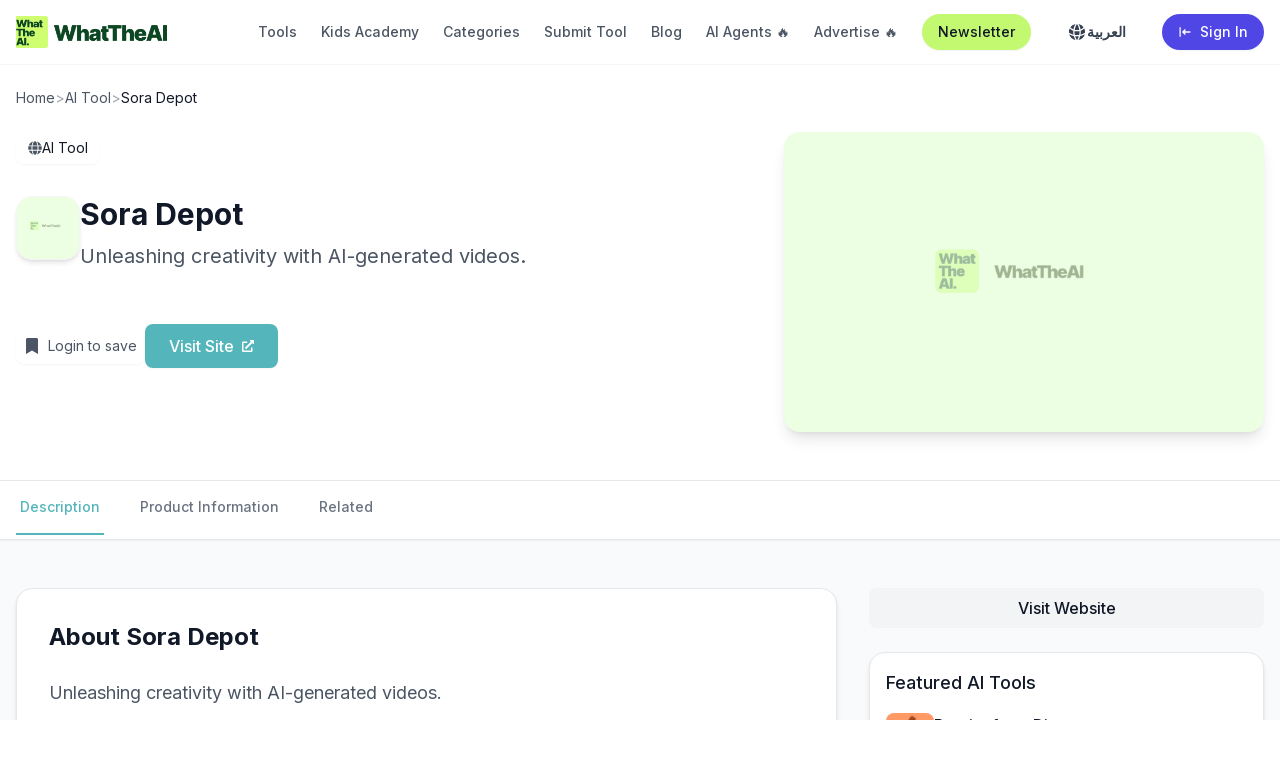

--- FILE ---
content_type: text/html; charset=utf-8
request_url: https://whattheai.tech/tools/sora-depot
body_size: 15452
content:
<!DOCTYPE html><html lang="en"><head><meta charSet="utf-8"/><meta name="viewport" content="width=device-width, initial-scale=1"/><link rel="preload" as="image" href="/WhatTheAILogo.png" fetchPriority="high"/><link rel="preload" as="image" href="https://whattheai.tech/favicon.ico" fetchPriority="high"/><link rel="stylesheet" href="/_next/static/css/3add334ee59f67ac.css" data-precedence="next"/><link rel="stylesheet" href="/_next/static/css/1701c871958c0d51.css" data-precedence="next"/><link rel="preload" as="script" fetchPriority="low" href="/_next/static/chunks/webpack-70f4d70305addb82.js"/><script src="/_next/static/chunks/fd9d1056-9886d4a16822751f.js" async=""></script><script src="/_next/static/chunks/7023-cf7b6bec25125cc9.js" async=""></script><script src="/_next/static/chunks/main-app-1ffebd5b673b28d0.js" async=""></script><script src="/_next/static/chunks/231-8a9b82e0e37585b4.js" async=""></script><script src="/_next/static/chunks/app/tools/%5Bslug%5D/not-found-aef585672e2764c1.js" async=""></script><script src="/_next/static/chunks/8e1d74a4-dd7aaeddb1c003bf.js" async=""></script><script src="/_next/static/chunks/66ec4792-2a63b2b2135f4bd0.js" async=""></script><script src="/_next/static/chunks/f7333993-bb15f74efab8f39b.js" async=""></script><script src="/_next/static/chunks/6309-bc6bef143a34c006.js" async=""></script><script src="/_next/static/chunks/6648-5a4543f5551fa95a.js" async=""></script><script src="/_next/static/chunks/4392-b135be2bb316fbe7.js" async=""></script><script src="/_next/static/chunks/4551-6afcfcec78f1fc75.js" async=""></script><script src="/_next/static/chunks/8586-907fa6713b752f7f.js" async=""></script><script src="/_next/static/chunks/app/layout-421bcb2dca911160.js" async=""></script><script src="/_next/static/chunks/app/tools/%5Bslug%5D/page-0f2af592350f6e24.js" async=""></script><link rel="preload" href="https://www.googletagmanager.com/gtag/js?id=G-BGTS0W3B0E" as="script"/><title>WhatTheAI - Discover the Best AI Tools</title><meta name="description" content="Your comprehensive directory for artificial intelligence tools and resources. Find the perfect AI solutions for your needs."/><meta name="keywords" content="AI tools, artificial intelligence, machine learning, AI directory, AI solutions"/><link rel="icon" href="/favicon.ico" type="image/x-icon" sizes="178x176"/><meta name="next-size-adjust"/><link href="https://fonts.googleapis.com/css2?family=Cairo:wght@400;500;600;700&amp;display=swap" rel="stylesheet"/><script src="/_next/static/chunks/polyfills-78c92fac7aa8fdd8.js" noModule=""></script></head><body class="__className_f367f3"><header class="fixed top-0 left-0 right-0 z-50 bg-white/80 backdrop-blur-md border-b border-gray-100"><nav class="mx-auto max-w-7xl px-4"><div class="flex h-16 items-center justify-between"><a class="flex items-center" href="/"><img alt="WhatTheAI" fetchPriority="high" width="140" height="32" decoding="async" data-nimg="1" class="h-8 w-auto" style="color:transparent" src="/WhatTheAILogo.png"/></a><div class="hidden md:flex md:items-center md:space-x-6 "><a class="text-sm font-medium transition-colors duration-200 text-gray-600 hover:text-gray-900" href="/tools">Tools</a><a class="text-sm font-medium transition-colors duration-200 text-gray-600 hover:text-gray-900" href="/kids-academy">Kids Academy</a><a class="text-sm font-medium transition-colors duration-200 text-gray-600 hover:text-gray-900" href="/categories">Categories</a><a class="text-sm font-medium transition-colors duration-200 text-gray-600 hover:text-gray-900" href="/submit">Submit Tool</a><a class="text-sm font-medium transition-colors duration-200 text-gray-600 hover:text-gray-900" href="/blog">Blog</a><a class="text-sm font-medium transition-colors duration-200 text-gray-600 hover:text-gray-900" href="/ai-agents">AI Agents 🔥</a><a class="text-sm font-medium transition-colors duration-200 text-gray-600 hover:text-gray-900" href="/advertise">Advertise 🔥</a><a target="_blank" rel="noopener noreferrer" class="inline-flex items-center justify-center rounded-full bg-[#C2F970] px-4 py-2 text-sm font-medium text-gray-900 hover:bg-lime-400 transition-colors duration-200 shadow-sm hover:shadow-md" href="https://whattheai.beehiiv.com/">Newsletter</a><button class="flex items-center gap-2 px-3 py-2 text-sm font-medium text-gray-700 hover:text-gray-900 transition-colors duration-200 rounded-lg hover:bg-gray-100" aria-label="Toggle language"><svg stroke="currentColor" fill="currentColor" stroke-width="0" viewBox="0 0 24 24" aria-hidden="true" class="w-5 h-5" height="1em" width="1em" xmlns="http://www.w3.org/2000/svg"><path d="M21.721 12.752a9.711 9.711 0 0 0-.945-5.003 12.754 12.754 0 0 1-4.339 2.708 18.991 18.991 0 0 1-.214 4.772 17.165 17.165 0 0 0 5.498-2.477ZM14.634 15.55a17.324 17.324 0 0 0 .332-4.647c-.952.227-1.945.347-2.966.347-1.021 0-2.014-.12-2.966-.347a17.515 17.515 0 0 0 .332 4.647 17.385 17.385 0 0 0 5.268 0ZM9.772 17.119a18.963 18.963 0 0 0 4.456 0A17.182 17.182 0 0 1 12 21.724a17.18 17.18 0 0 1-2.228-4.605ZM7.777 15.23a18.87 18.87 0 0 1-.214-4.774 12.753 12.753 0 0 1-4.34-2.708 9.711 9.711 0 0 0-.944 5.004 17.165 17.165 0 0 0 5.498 2.477ZM21.356 14.752a9.765 9.765 0 0 1-7.478 6.817 18.64 18.64 0 0 0 1.988-4.718 18.627 18.627 0 0 0 5.49-2.098ZM2.644 14.752c1.682.971 3.53 1.688 5.49 2.099a18.64 18.64 0 0 0 1.988 4.718 9.765 9.765 0 0 1-7.478-6.816ZM13.878 2.43a9.755 9.755 0 0 1 6.116 3.986 11.267 11.267 0 0 1-3.746 2.504 18.63 18.63 0 0 0-2.37-6.49ZM12 2.276a17.152 17.152 0 0 1 2.805 7.121c-.897.23-1.837.353-2.805.353-.968 0-1.908-.122-2.805-.353A17.151 17.151 0 0 1 12 2.276ZM10.122 2.43a18.629 18.629 0 0 0-2.37 6.49 11.266 11.266 0 0 1-3.746-2.504 9.754 9.754 0 0 1 6.116-3.985Z"></path></svg><span class="font-semibold">العربية</span></button></div><div class="flex md:hidden"><button type="button" class="inline-flex items-center justify-center rounded-md p-2 text-gray-700 hover:bg-gray-100 hover:text-gray-900"><span class="sr-only">Open main menu</span><span class="block h-6 w-6" aria-hidden="true"><svg stroke="currentColor" fill="currentColor" stroke-width="0" viewBox="0 0 20 20" aria-hidden="true" height="1em" width="1em" xmlns="http://www.w3.org/2000/svg"><path fill-rule="evenodd" d="M3 5a1 1 0 011-1h12a1 1 0 110 2H4a1 1 0 01-1-1zM3 10a1 1 0 011-1h12a1 1 0 110 2H4a1 1 0 01-1-1zM3 15a1 1 0 011-1h12a1 1 0 110 2H4a1 1 0 01-1-1z" clip-rule="evenodd"></path></svg></span></button></div></div><div class="hidden md:hidden absolute left-0 right-0 top-16 bg-white border-b border-gray-100 shadow-lg"><div class="space-y-1 px-4 pb-3 pt-2"><a class="block rounded-lg px-3 py-2 text-base font-medium text-gray-600 hover:bg-gray-50 hover:text-gray-900" href="/tools">Tools</a><a class="block rounded-lg px-3 py-2 text-base font-medium text-gray-600 hover:bg-gray-50 hover:text-gray-900" href="/kids-academy">Kids Academy</a><a class="block rounded-lg px-3 py-2 text-base font-medium text-gray-600 hover:bg-gray-50 hover:text-gray-900" href="/categories">Categories</a><a class="block rounded-lg px-3 py-2 text-base font-medium text-gray-600 hover:bg-gray-50 hover:text-gray-900" href="/submit">Submit Tool</a><a class="block rounded-lg px-3 py-2 text-base font-medium text-gray-600 hover:bg-gray-50 hover:text-gray-900" href="/blog">Blog</a><a class="block rounded-lg px-3 py-2 text-base font-medium text-gray-600 hover:bg-gray-50 hover:text-gray-900" href="/ai-agents">AI Agents 🔥</a><a class="block rounded-lg px-3 py-2 text-base font-medium text-gray-600 hover:bg-gray-50 hover:text-gray-900" href="/advertise">Advertise 🔥</a><div class="py-2"><button class="flex items-center gap-2 px-3 py-2 text-sm font-medium text-gray-700 hover:text-gray-900 transition-colors duration-200 rounded-lg hover:bg-gray-100" aria-label="Toggle language"><svg stroke="currentColor" fill="currentColor" stroke-width="0" viewBox="0 0 24 24" aria-hidden="true" class="w-5 h-5" height="1em" width="1em" xmlns="http://www.w3.org/2000/svg"><path d="M21.721 12.752a9.711 9.711 0 0 0-.945-5.003 12.754 12.754 0 0 1-4.339 2.708 18.991 18.991 0 0 1-.214 4.772 17.165 17.165 0 0 0 5.498-2.477ZM14.634 15.55a17.324 17.324 0 0 0 .332-4.647c-.952.227-1.945.347-2.966.347-1.021 0-2.014-.12-2.966-.347a17.515 17.515 0 0 0 .332 4.647 17.385 17.385 0 0 0 5.268 0ZM9.772 17.119a18.963 18.963 0 0 0 4.456 0A17.182 17.182 0 0 1 12 21.724a17.18 17.18 0 0 1-2.228-4.605ZM7.777 15.23a18.87 18.87 0 0 1-.214-4.774 12.753 12.753 0 0 1-4.34-2.708 9.711 9.711 0 0 0-.944 5.004 17.165 17.165 0 0 0 5.498 2.477ZM21.356 14.752a9.765 9.765 0 0 1-7.478 6.817 18.64 18.64 0 0 0 1.988-4.718 18.627 18.627 0 0 0 5.49-2.098ZM2.644 14.752c1.682.971 3.53 1.688 5.49 2.099a18.64 18.64 0 0 0 1.988 4.718 9.765 9.765 0 0 1-7.478-6.816ZM13.878 2.43a9.755 9.755 0 0 1 6.116 3.986 11.267 11.267 0 0 1-3.746 2.504 18.63 18.63 0 0 0-2.37-6.49ZM12 2.276a17.152 17.152 0 0 1 2.805 7.121c-.897.23-1.837.353-2.805.353-.968 0-1.908-.122-2.805-.353A17.151 17.151 0 0 1 12 2.276ZM10.122 2.43a18.629 18.629 0 0 0-2.37 6.49 11.266 11.266 0 0 1-3.746-2.504 9.754 9.754 0 0 1 6.116-3.985Z"></path></svg><span class="font-semibold">العربية</span></button></div><a class="mt-4 block rounded-full bg-[#C2F970] px-4 py-2 text-center text-base font-medium text-gray-900 hover:bg-lime-400 transition-colors duration-200 shadow-sm hover:shadow-md" href="/newsletter">Newsletter</a></div></div></nav></header><div class="min-h-screen bg-gray-50 relative ltr" dir="ltr"><div class="relative border-b border-gray-200 pb-12 pt-10 overflow-hidden bg-white"><div class="relative max-w-7xl mx-auto px-2 sm:px-3 lg:px-4"><div class="flex items-center gap-2 text-sm text-gray-600 mt-12 mb-6 "><a class="hover:text-gray-900" href="/">Home</a><span class="text-gray-400">&gt;</span><a class="hover:text-gray-900" href="/tools">AI Tool</a><span class="text-gray-400">&gt;</span><span class="text-gray-900">Sora Depot</span></div><div class="grid grid-cols-1 lg:grid-cols-5 gap-8"><div class="lg:col-span-3 animate-fade-in-up"><div class="flex items-center gap-3 mb-8 "><div class="flex items-center gap-2 px-3 py-1.5 bg-white bg-opacity-80 backdrop-blur-sm rounded-lg text-sm shadow-sm "><div class="text-gray-600"><svg stroke="currentColor" fill="currentColor" stroke-width="0" viewBox="0 0 496 512" height="14" width="14" xmlns="http://www.w3.org/2000/svg"><path d="M336.5 160C322 70.7 287.8 8 248 8s-74 62.7-88.5 152h177zM152 256c0 22.2 1.2 43.5 3.3 64h185.3c2.1-20.5 3.3-41.8 3.3-64s-1.2-43.5-3.3-64H155.3c-2.1 20.5-3.3 41.8-3.3 64zm324.7-96c-28.6-67.9-86.5-120.4-158-141.6 24.4 33.8 41.2 84.7 50 141.6h108zM177.2 18.4C105.8 39.6 47.8 92.1 19.3 160h108c8.7-56.9 25.5-107.8 49.9-141.6zM487.4 192H372.7c2.1 21 3.3 42.5 3.3 64s-1.2 43-3.3 64h114.6c5.5-20.5 8.6-41.8 8.6-64s-3.1-43.5-8.5-64zM120 256c0-21.5 1.2-43 3.3-64H8.6C3.2 212.5 0 233.8 0 256s3.2 43.5 8.6 64h114.6c-2-21-3.2-42.5-3.2-64zm39.5 96c14.5 89.3 48.7 152 88.5 152s74-62.7 88.5-152h-177zm159.3 141.6c71.4-21.2 129.4-73.7 158-141.6h-108c-8.8 56.9-25.6 107.8-50 141.6zM19.3 352c28.6 67.9 86.5 120.4 158 141.6-24.4-33.8-41.2-84.7-50-141.6h-108z"></path></svg></div><span>AI Tool</span></div></div><div class="flex items-start gap-6 mb-8 "><div class="w-16 h-16 bg-white rounded-2xl overflow-hidden flex-shrink-0 border border-gray-100 shadow-md"><div class="relative w-full h-full"><img alt="Sora Depot" loading="lazy" width="64" height="64" decoding="async" data-nimg="1" class="w-full h-full object-cover" style="color:transparent" src="https://whattheai.tech/favicon.ico"/></div></div><div class="flex-1"><div class="flex items-center gap-3 mb-2 "><h1 class="text-3xl font-bold text-gray-900">Sora Depot</h1></div><p class="text-xl leading-relaxed text-gray-600 mb-5 text-left">Unleashing creativity with AI-generated videos.</p></div></div><div class="flex items-center gap-3 mb-8 "><div class="flex items-center gap-2"><a class="p-2 rounded-lg bg-white shadow-sm hover:bg-gray-50 text-gray-600 transition-colors duration-200 flex items-center " href="/login"><div class="w-4 h-4"><svg stroke="currentColor" fill="currentColor" stroke-width="0" viewBox="0 0 384 512" height="1em" width="1em" xmlns="http://www.w3.org/2000/svg"><path d="M0 512V48C0 21.49 21.49 0 48 0h288c26.51 0 48 21.49 48 48v464L192 400 0 512z"></path></svg></div><span class="text-sm ml-2">Login to save</span></a></div><a href="https://whattheai.tech/tools/sora-depot/" target="_blank" rel="noopener noreferrer" class="inline-flex items-center px-6 py-2.5 rounded-lg bg-[#54B5BA] hover:bg-[#54B5BA]/90 text-white font-medium transition-colors duration-200 shadow-sm "><span>Visit Site</span><div class="ml-2"><svg stroke="currentColor" fill="currentColor" stroke-width="0" viewBox="0 0 512 512" height="12" width="12" xmlns="http://www.w3.org/2000/svg"><path d="M432,320H400a16,16,0,0,0-16,16V448H64V128H208a16,16,0,0,0,16-16V80a16,16,0,0,0-16-16H48A48,48,0,0,0,0,112V464a48,48,0,0,0,48,48H400a48,48,0,0,0,48-48V336A16,16,0,0,0,432,320ZM488,0h-128c-21.37,0-32.05,25.91-17,41l35.73,35.73L135,320.37a24,24,0,0,0,0,34L157.67,377a24,24,0,0,0,34,0L435.28,133.32,471,169c15,15,41,4.5,41-17V24A24,24,0,0,0,488,0Z"></path></svg></div></a></div><div class="flex flex-wrap items-center gap-6 mb-8 "></div></div><div class="lg:col-span-2 relative aspect-[3/2] rounded-2xl overflow-hidden bg-gray-100 shadow-lg group"><img alt="Sora Depot interface" fetchPriority="high" decoding="async" data-nimg="fill" class="object-cover transition-transform duration-300 group-hover:scale-105" style="position:absolute;height:100%;width:100%;left:0;top:0;right:0;bottom:0;color:transparent" src="https://whattheai.tech/favicon.ico"/><div class="absolute inset-0 bg-gradient-to-t from-black/20 to-transparent"></div><div class="absolute inset-0 bg-black/70 opacity-0 group-hover:opacity-100 transition-opacity duration-300 flex flex-col items-center justify-center"><p class="text-white text-xl font-medium mb-4">Visit <!-- -->Sora Depot</p><a href="https://whattheai.tech/tools/sora-depot/" target="_blank" rel="noopener noreferrer" class="inline-flex items-center px-6 py-2.5 rounded-lg bg-[#54B5BA] hover:bg-[#54B5BA]/90 text-white font-medium transition-colors duration-200 shadow-sm "><span>Visit Site</span><div class="ml-2"><svg stroke="currentColor" fill="currentColor" stroke-width="0" viewBox="0 0 512 512" height="12" width="12" xmlns="http://www.w3.org/2000/svg"><path d="M432,320H400a16,16,0,0,0-16,16V448H64V128H208a16,16,0,0,0,16-16V80a16,16,0,0,0-16-16H48A48,48,0,0,0,0,112V464a48,48,0,0,0,48,48H400a48,48,0,0,0,48-48V336A16,16,0,0,0,432,320ZM488,0h-128c-21.37,0-32.05,25.91-17,41l35.73,35.73L135,320.37a24,24,0,0,0,0,34L157.67,377a24,24,0,0,0,34,0L435.28,133.32,471,169c15,15,41,4.5,41-17V24A24,24,0,0,0,488,0Z"></path></svg></div></a></div></div></div></div></div><div class="border-b border-gray-200 bg-white sticky top-0 z-10 shadow-sm"><div class="max-w-7xl mx-auto px-2 sm:px-3 lg:px-4"><nav class="flex space-x-8 overflow-x-auto pb-1 " aria-label="Tabs"><a href="#description" class="border-[#54B5BA] text-[#54B5BA] whitespace-nowrap border-b-2 py-4 px-1 text-sm font-medium text-left" aria-current="page">Description</a><a href="#product-information" class="border-transparent text-gray-500 hover:text-gray-700 hover:border-gray-300 whitespace-nowrap border-b-2 py-4 px-1 text-sm font-medium text-left">Product Information</a><a href="#alternatives" class="border-transparent text-gray-500 hover:text-gray-700 hover:border-gray-300 whitespace-nowrap border-b-2 py-4 px-1 text-sm font-medium text-left">Related</a></nav></div></div><div class="max-w-7xl mx-auto px-2 sm:px-3 lg:px-4 py-12 relative"><div class="grid grid-cols-1 lg:grid-cols-3 gap-8"><div class="lg:col-span-2"><div id="description" class="bg-white rounded-2xl p-8 border border-gray-200 mb-8 shadow-md"><h2 class="text-2xl font-bold text-gray-900 mb-6 text-left">About<!-- --> <!-- -->Sora Depot</h2><div class="prose prose-lg max-w-none text-gray-600 text-left"><div class="mb-4 whitespace-pre-wrap">Unleashing creativity with AI-generated videos.</div><div class="mt-4 pt-2 border-t border-gray-100"><h3 class="text-lg font-medium text-gray-900 mb-3 text-left">Available Platforms</h3><div class="flex flex-wrap items-center gap-3 "><div class="text-gray-500 italic text-left">No platform information available</div></div></div><div class="mt-6 pt-6 border-t border-gray-100"><p class="text-sm text-gray-500 text-left">Added on<!-- --> <!-- -->3/15/2024</p></div></div></div><div id="product-information" class="bg-white rounded-2xl p-8 border border-gray-200 mb-8 shadow-md"><h2 class="text-2xl font-bold text-gray-900 mb-6 text-left">Product Information</h2><div class="mb-8"><h3 class="text-lg font-medium text-gray-900 mb-3 text-left">What is<!-- --> <!-- -->Sora Depot<!-- -->?</h3><div class="prose prose-gray max-w-none"><p class="text-gray-600 text-left">Unleashing creativity with AI-generated videos.</p></div></div></div></div><div class="lg:col-span-1"><a href="https://whattheai.tech/tools/sora-depot/" target="_blank" rel="noopener noreferrer" class="block text-center py-2 px-3 rounded-lg font-medium bg-gray-100 text-gray-900 hover:bg-gray-200 transition-colors duration-200 mb-6">Visit Website</a><div class="bg-white rounded-2xl p-4 border border-gray-200 mb-6 shadow-md"><h3 class="text-lg font-medium text-gray-900 mb-4 text-left">Featured AI Tools</h3><div class="space-y-4"><a class="flex items-start gap-3 " href="/tools/passionfroot-discovery"><div class="w-12 h-12 bg-gray-100 rounded-lg overflow-hidden flex-shrink-0"><div class="relative w-full h-full"><img alt="Passionfroot Discovery" loading="lazy" width="48" height="48" decoding="async" data-nimg="1" class="w-full h-full object-cover" style="color:transparent" src="https://icons.duckduckgo.com/ip3/passionfroot.me.ico"/></div></div><div class="text-left"><h4 class="font-medium text-gray-900 mb-1">Passionfroot Discovery</h4><p class="text-sm text-gray-600 line-clamp-2">Streamline brand deals with an all-in-one collaboration and management platform.</p><div class="flex items-center gap-2 mt-1 "><div class="flex "><div class="text-gray-200"><svg stroke="currentColor" fill="currentColor" stroke-width="0" viewBox="0 0 576 512" height="12" width="12" xmlns="http://www.w3.org/2000/svg"><path d="M259.3 17.8L194 150.2 47.9 171.5c-26.2 3.8-36.7 36.1-17.7 54.6l105.7 103-25 145.5c-4.5 26.3 23.2 46 46.4 33.7L288 439.6l130.7 68.7c23.2 12.2 50.9-7.4 46.4-33.7l-25-145.5 105.7-103c19-18.5 8.5-50.8-17.7-54.6L382 150.2 316.7 17.8c-11.7-23.6-45.6-23.9-57.4 0z"></path></svg></div><div class="text-gray-200"><svg stroke="currentColor" fill="currentColor" stroke-width="0" viewBox="0 0 576 512" height="12" width="12" xmlns="http://www.w3.org/2000/svg"><path d="M259.3 17.8L194 150.2 47.9 171.5c-26.2 3.8-36.7 36.1-17.7 54.6l105.7 103-25 145.5c-4.5 26.3 23.2 46 46.4 33.7L288 439.6l130.7 68.7c23.2 12.2 50.9-7.4 46.4-33.7l-25-145.5 105.7-103c19-18.5 8.5-50.8-17.7-54.6L382 150.2 316.7 17.8c-11.7-23.6-45.6-23.9-57.4 0z"></path></svg></div><div class="text-gray-200"><svg stroke="currentColor" fill="currentColor" stroke-width="0" viewBox="0 0 576 512" height="12" width="12" xmlns="http://www.w3.org/2000/svg"><path d="M259.3 17.8L194 150.2 47.9 171.5c-26.2 3.8-36.7 36.1-17.7 54.6l105.7 103-25 145.5c-4.5 26.3 23.2 46 46.4 33.7L288 439.6l130.7 68.7c23.2 12.2 50.9-7.4 46.4-33.7l-25-145.5 105.7-103c19-18.5 8.5-50.8-17.7-54.6L382 150.2 316.7 17.8c-11.7-23.6-45.6-23.9-57.4 0z"></path></svg></div><div class="text-gray-200"><svg stroke="currentColor" fill="currentColor" stroke-width="0" viewBox="0 0 576 512" height="12" width="12" xmlns="http://www.w3.org/2000/svg"><path d="M259.3 17.8L194 150.2 47.9 171.5c-26.2 3.8-36.7 36.1-17.7 54.6l105.7 103-25 145.5c-4.5 26.3 23.2 46 46.4 33.7L288 439.6l130.7 68.7c23.2 12.2 50.9-7.4 46.4-33.7l-25-145.5 105.7-103c19-18.5 8.5-50.8-17.7-54.6L382 150.2 316.7 17.8c-11.7-23.6-45.6-23.9-57.4 0z"></path></svg></div><div class="text-gray-200"><svg stroke="currentColor" fill="currentColor" stroke-width="0" viewBox="0 0 576 512" height="12" width="12" xmlns="http://www.w3.org/2000/svg"><path d="M259.3 17.8L194 150.2 47.9 171.5c-26.2 3.8-36.7 36.1-17.7 54.6l105.7 103-25 145.5c-4.5 26.3 23.2 46 46.4 33.7L288 439.6l130.7 68.7c23.2 12.2 50.9-7.4 46.4-33.7l-25-145.5 105.7-103c19-18.5 8.5-50.8-17.7-54.6L382 150.2 316.7 17.8c-11.7-23.6-45.6-23.9-57.4 0z"></path></svg></div></div><span class="text-xs text-gray-500"> reviews</span></div></div></a><a class="flex items-start gap-3 " href="/tools/guidde-magically-create-video-documentation"><div class="w-12 h-12 bg-gray-100 rounded-lg overflow-hidden flex-shrink-0"><div class="relative w-full h-full"><img alt="Guidde - Magically create video documentation" loading="lazy" width="48" height="48" decoding="async" data-nimg="1" class="w-full h-full object-cover" style="color:transparent" src="https://whatheai.blob.core.windows.net/tools/guidde-magically-create-video-documentation.jpg"/></div></div><div class="text-left"><h4 class="font-medium text-gray-900 mb-1">Guidde - Magically create video documentation</h4><p class="text-sm text-gray-600 line-clamp-2">Create How-to Videos in Seconds with AI
</p><div class="flex items-center gap-2 mt-1 "><div class="flex "><div class="text-yellow-400"><svg stroke="currentColor" fill="currentColor" stroke-width="0" viewBox="0 0 576 512" height="12" width="12" xmlns="http://www.w3.org/2000/svg"><path d="M259.3 17.8L194 150.2 47.9 171.5c-26.2 3.8-36.7 36.1-17.7 54.6l105.7 103-25 145.5c-4.5 26.3 23.2 46 46.4 33.7L288 439.6l130.7 68.7c23.2 12.2 50.9-7.4 46.4-33.7l-25-145.5 105.7-103c19-18.5 8.5-50.8-17.7-54.6L382 150.2 316.7 17.8c-11.7-23.6-45.6-23.9-57.4 0z"></path></svg></div><div class="text-yellow-400"><svg stroke="currentColor" fill="currentColor" stroke-width="0" viewBox="0 0 576 512" height="12" width="12" xmlns="http://www.w3.org/2000/svg"><path d="M259.3 17.8L194 150.2 47.9 171.5c-26.2 3.8-36.7 36.1-17.7 54.6l105.7 103-25 145.5c-4.5 26.3 23.2 46 46.4 33.7L288 439.6l130.7 68.7c23.2 12.2 50.9-7.4 46.4-33.7l-25-145.5 105.7-103c19-18.5 8.5-50.8-17.7-54.6L382 150.2 316.7 17.8c-11.7-23.6-45.6-23.9-57.4 0z"></path></svg></div><div class="text-yellow-400"><svg stroke="currentColor" fill="currentColor" stroke-width="0" viewBox="0 0 576 512" height="12" width="12" xmlns="http://www.w3.org/2000/svg"><path d="M259.3 17.8L194 150.2 47.9 171.5c-26.2 3.8-36.7 36.1-17.7 54.6l105.7 103-25 145.5c-4.5 26.3 23.2 46 46.4 33.7L288 439.6l130.7 68.7c23.2 12.2 50.9-7.4 46.4-33.7l-25-145.5 105.7-103c19-18.5 8.5-50.8-17.7-54.6L382 150.2 316.7 17.8c-11.7-23.6-45.6-23.9-57.4 0z"></path></svg></div><div class="text-yellow-400"><svg stroke="currentColor" fill="currentColor" stroke-width="0" viewBox="0 0 576 512" height="12" width="12" xmlns="http://www.w3.org/2000/svg"><path d="M259.3 17.8L194 150.2 47.9 171.5c-26.2 3.8-36.7 36.1-17.7 54.6l105.7 103-25 145.5c-4.5 26.3 23.2 46 46.4 33.7L288 439.6l130.7 68.7c23.2 12.2 50.9-7.4 46.4-33.7l-25-145.5 105.7-103c19-18.5 8.5-50.8-17.7-54.6L382 150.2 316.7 17.8c-11.7-23.6-45.6-23.9-57.4 0z"></path></svg></div><div class="text-yellow-400"><svg stroke="currentColor" fill="currentColor" stroke-width="0" viewBox="0 0 576 512" height="12" width="12" xmlns="http://www.w3.org/2000/svg"><path d="M259.3 17.8L194 150.2 47.9 171.5c-26.2 3.8-36.7 36.1-17.7 54.6l105.7 103-25 145.5c-4.5 26.3 23.2 46 46.4 33.7L288 439.6l130.7 68.7c23.2 12.2 50.9-7.4 46.4-33.7l-25-145.5 105.7-103c19-18.5 8.5-50.8-17.7-54.6L382 150.2 316.7 17.8c-11.7-23.6-45.6-23.9-57.4 0z"></path></svg></div></div><span class="text-xs text-gray-500"> reviews</span></div></div></a><a class="flex items-start gap-3 " href="/tools/vibeloop-326864"><div class="w-12 h-12 bg-gray-100 rounded-lg overflow-hidden flex-shrink-0"><div class="relative w-full h-full"><img alt="VibeLoop" loading="lazy" width="48" height="48" decoding="async" data-nimg="1" class="w-full h-full object-cover" style="color:transparent" src="https://vvfegidfttnzwljrmlng.supabase.co/storage/v1/object/public/tools-logo/dd38c4dc-61ce-445e-b385-1eef4b13093a_1754675323838.png"/></div></div><div class="text-left"><h4 class="font-medium text-gray-900 mb-1">VibeLoop</h4><p class="text-sm text-gray-600 line-clamp-2">Journaling one vibe a day with magical AI companions</p><div class="flex items-center gap-2 mt-1 "><div class="flex "><div class="text-gray-200"><svg stroke="currentColor" fill="currentColor" stroke-width="0" viewBox="0 0 576 512" height="12" width="12" xmlns="http://www.w3.org/2000/svg"><path d="M259.3 17.8L194 150.2 47.9 171.5c-26.2 3.8-36.7 36.1-17.7 54.6l105.7 103-25 145.5c-4.5 26.3 23.2 46 46.4 33.7L288 439.6l130.7 68.7c23.2 12.2 50.9-7.4 46.4-33.7l-25-145.5 105.7-103c19-18.5 8.5-50.8-17.7-54.6L382 150.2 316.7 17.8c-11.7-23.6-45.6-23.9-57.4 0z"></path></svg></div><div class="text-gray-200"><svg stroke="currentColor" fill="currentColor" stroke-width="0" viewBox="0 0 576 512" height="12" width="12" xmlns="http://www.w3.org/2000/svg"><path d="M259.3 17.8L194 150.2 47.9 171.5c-26.2 3.8-36.7 36.1-17.7 54.6l105.7 103-25 145.5c-4.5 26.3 23.2 46 46.4 33.7L288 439.6l130.7 68.7c23.2 12.2 50.9-7.4 46.4-33.7l-25-145.5 105.7-103c19-18.5 8.5-50.8-17.7-54.6L382 150.2 316.7 17.8c-11.7-23.6-45.6-23.9-57.4 0z"></path></svg></div><div class="text-gray-200"><svg stroke="currentColor" fill="currentColor" stroke-width="0" viewBox="0 0 576 512" height="12" width="12" xmlns="http://www.w3.org/2000/svg"><path d="M259.3 17.8L194 150.2 47.9 171.5c-26.2 3.8-36.7 36.1-17.7 54.6l105.7 103-25 145.5c-4.5 26.3 23.2 46 46.4 33.7L288 439.6l130.7 68.7c23.2 12.2 50.9-7.4 46.4-33.7l-25-145.5 105.7-103c19-18.5 8.5-50.8-17.7-54.6L382 150.2 316.7 17.8c-11.7-23.6-45.6-23.9-57.4 0z"></path></svg></div><div class="text-gray-200"><svg stroke="currentColor" fill="currentColor" stroke-width="0" viewBox="0 0 576 512" height="12" width="12" xmlns="http://www.w3.org/2000/svg"><path d="M259.3 17.8L194 150.2 47.9 171.5c-26.2 3.8-36.7 36.1-17.7 54.6l105.7 103-25 145.5c-4.5 26.3 23.2 46 46.4 33.7L288 439.6l130.7 68.7c23.2 12.2 50.9-7.4 46.4-33.7l-25-145.5 105.7-103c19-18.5 8.5-50.8-17.7-54.6L382 150.2 316.7 17.8c-11.7-23.6-45.6-23.9-57.4 0z"></path></svg></div><div class="text-gray-200"><svg stroke="currentColor" fill="currentColor" stroke-width="0" viewBox="0 0 576 512" height="12" width="12" xmlns="http://www.w3.org/2000/svg"><path d="M259.3 17.8L194 150.2 47.9 171.5c-26.2 3.8-36.7 36.1-17.7 54.6l105.7 103-25 145.5c-4.5 26.3 23.2 46 46.4 33.7L288 439.6l130.7 68.7c23.2 12.2 50.9-7.4 46.4-33.7l-25-145.5 105.7-103c19-18.5 8.5-50.8-17.7-54.6L382 150.2 316.7 17.8c-11.7-23.6-45.6-23.9-57.4 0z"></path></svg></div></div><span class="text-xs text-gray-500"> reviews</span></div></div></a></div><a class="block text-center py-2 px-4 mt-4 text-sm text-[#54B5BA] hover:underline" href="/tools">View more AI tools</a></div><div class="bg-white rounded-2xl p-4 border border-gray-200 shadow-md"><h3 class="text-lg font-medium text-gray-900 mb-4">Share</h3><div class="flex items-center gap-2 mt-6"><span class="text-sm text-gray-600">Share:</span><a href="https://twitter.com/intent/tweet?text=Check out Sora Depot on WhatTheAI - Unleashing creativity with AI-generated videos.&amp;url=https://whattheai.tech/tools/sora-depot" target="_blank" rel="noopener noreferrer" class="w-8 h-8 rounded-full bg-[#1DA1F2] text-white flex items-center justify-center hover:bg-opacity-90 transition-colors"><svg stroke="currentColor" fill="currentColor" stroke-width="0" viewBox="0 0 512 512" height="14" width="14" xmlns="http://www.w3.org/2000/svg"><path d="M459.37 151.716c.325 4.548.325 9.097.325 13.645 0 138.72-105.583 298.558-298.558 298.558-59.452 0-114.68-17.219-161.137-47.106 8.447.974 16.568 1.299 25.34 1.299 49.055 0 94.213-16.568 130.274-44.832-46.132-.975-84.792-31.188-98.112-72.772 6.498.974 12.995 1.624 19.818 1.624 9.421 0 18.843-1.3 27.614-3.573-48.081-9.747-84.143-51.98-84.143-102.985v-1.299c13.969 7.797 30.214 12.67 47.431 13.319-28.264-18.843-46.781-51.005-46.781-87.391 0-19.492 5.197-37.36 14.294-52.954 51.655 63.675 129.3 105.258 216.365 109.807-1.624-7.797-2.599-15.918-2.599-24.04 0-57.828 46.782-104.934 104.934-104.934 30.213 0 57.502 12.67 76.67 33.137 23.715-4.548 46.456-13.32 66.599-25.34-7.798 24.366-24.366 44.833-46.132 57.827 21.117-2.273 41.584-8.122 60.426-16.243-14.292 20.791-32.161 39.308-52.628 54.253z"></path></svg></a><a href="https://www.linkedin.com/sharing/share-offsite/?url=https://whattheai.tech/tools/sora-depot" target="_blank" rel="noopener noreferrer" class="w-8 h-8 rounded-full bg-[#0A66C2] text-white flex items-center justify-center hover:bg-opacity-90 transition-colors"><svg stroke="currentColor" fill="currentColor" stroke-width="0" viewBox="0 0 448 512" height="14" width="14" xmlns="http://www.w3.org/2000/svg"><path d="M416 32H31.9C14.3 32 0 46.5 0 64.3v383.4C0 465.5 14.3 480 31.9 480H416c17.6 0 32-14.5 32-32.3V64.3c0-17.8-14.4-32.3-32-32.3zM135.4 416H69V202.2h66.5V416zm-33.2-243c-21.3 0-38.5-17.3-38.5-38.5S80.9 96 102.2 96c21.2 0 38.5 17.3 38.5 38.5 0 21.3-17.2 38.5-38.5 38.5zm282.1 243h-66.4V312c0-24.8-.5-56.7-34.5-56.7-34.6 0-39.9 27-39.9 54.9V416h-66.4V202.2h63.7v29.2h.9c8.9-16.8 30.6-34.5 62.9-34.5 67.2 0 79.7 44.3 79.7 101.9V416z"></path></svg></a><a href="https://www.facebook.com/sharer/sharer.php?u=https://whattheai.tech/tools/sora-depot" target="_blank" rel="noopener noreferrer" class="w-8 h-8 rounded-full bg-[#1877F2] text-white flex items-center justify-center hover:bg-opacity-90 transition-colors"><svg stroke="currentColor" fill="currentColor" stroke-width="0" viewBox="0 0 512 512" height="14" width="14" xmlns="http://www.w3.org/2000/svg"><path d="M504 256C504 119 393 8 256 8S8 119 8 256c0 123.78 90.69 226.38 209.25 245V327.69h-63V256h63v-54.64c0-62.15 37-96.48 93.67-96.48 27.14 0 55.52 4.84 55.52 4.84v61h-31.28c-30.8 0-40.41 19.12-40.41 38.73V256h68.78l-11 71.69h-57.78V501C413.31 482.38 504 379.78 504 256z"></path></svg></a></div></div></div></div></div><div class="border-t border-gray-200 bg-white py-16"><div class="max-w-7xl mx-auto px-4 sm:px-6 lg:px-8"><div class="flex flex-col lg:flex-row lg:items-center lg:justify-between gap-8"><div class="max-w-2xl"><h2 class="text-2xl font-bold text-gray-900 mb-4">Launch Embeds</h2><p class="text-lg text-gray-600">Use website badges to drive support from your community for your What the AI Launch. They&#x27;re easy to embed on your homepage or footer.</p></div><div class="flex flex-col gap-4 items-center"><div><img alt="Featured on WhatTheAI" loading="lazy" width="220" height="66" decoding="async" data-nimg="1" style="color:transparent" src="/featured-on.webp"/></div><button class="px-5 py-2.5 rounded-lg border border-gray-400 text-gray-700 font-medium hover:bg-gray-50 transition-colors duration-200">Copy Embed Code</button></div></div></div></div><div id="alternatives" class="rounded-2xl p-8 mb-8"><div class="max-w-7xl mx-auto px-4 sm:px-6 lg:px-8"><div class="flex justify-between items-center mb-6 "><h2 class="text-2xl font-bold text-gray-900 text-left">Related to<!-- --> <!-- -->Sora Depot</h2><div class="hidden md:flex items-center gap-2 "><a href="#alternatives-start" class="p-2 rounded-full bg-white border border-gray-200 shadow-sm text-gray-600 hover:bg-gray-50"><svg stroke="currentColor" fill="currentColor" stroke-width="0" viewBox="0 0 320 512" height="16" width="16" xmlns="http://www.w3.org/2000/svg"><path d="M34.52 239.03L228.87 44.69c9.37-9.37 24.57-9.37 33.94 0l22.67 22.67c9.36 9.36 9.37 24.52.04 33.9L131.49 256l154.02 154.75c9.34 9.38 9.32 24.54-.04 33.9l-22.67 22.67c-9.37 9.37-24.57 9.37-33.94 0L34.52 272.97c-9.37-9.37-9.37-24.57 0-33.94z"></path></svg></a><a href="#alternatives-end" class="p-2 rounded-full bg-white border border-gray-200 shadow-sm text-gray-600 hover:bg-gray-50"><svg stroke="currentColor" fill="currentColor" stroke-width="0" viewBox="0 0 320 512" height="16" width="16" xmlns="http://www.w3.org/2000/svg"><path d="M285.476 272.971L91.132 467.314c-9.373 9.373-24.569 9.373-33.941 0l-22.667-22.667c-9.357-9.357-9.375-24.522-.04-33.901L188.505 256 34.484 101.255c-9.335-9.379-9.317-24.544.04-33.901l22.667-22.667c9.373-9.373 24.569-9.373 33.941 0L285.475 239.03c9.373 9.372 9.373 24.568.001 33.941z"></path></svg></a></div></div><div class="mt-6 text-center"><a class="text-blue-600 font-medium inline-flex items-center hover:text-blue-800 transition-colors duration-200 " href="/tools"><svg stroke="currentColor" fill="currentColor" stroke-width="0" viewBox="0 0 448 512" class="mr-2" height="14" width="14" xmlns="http://www.w3.org/2000/svg"><path d="M257.5 445.1l-22.2 22.2c-9.4 9.4-24.6 9.4-33.9 0L7 273c-9.4-9.4-9.4-24.6 0-33.9L201.4 44.7c9.4-9.4 24.6-9.4 33.9 0l22.2 22.2c9.5 9.5 9.3 25-.4 34.3L136.6 216H424c13.3 0 24 10.7 24 24v32c0 13.3-10.7 24-24 24H136.6l120.5 114.8c9.8 9.3 10 24.8.4 34.3z"></path></svg>Explore All AI Tools</a></div></div></div><div class="bg-white rounded-2xl p-8 border border-gray-200 mb-8 shadow-md max-w-7xl mx-auto"><h2 class="text-2xl font-bold text-gray-900 mb-6 text-left">Similar AI Tools</h2><div class="grid grid-cols-1 md:grid-cols-2 gap-6"><a class="flex items-start gap-4 p-4 rounded-xl border border-gray-100 hover:border-[#54B5BA]/30 hover:shadow-md transition-all duration-200 " href="/tools/passionfroot-discovery"><div class="w-12 h-12 relative flex-shrink-0 rounded-lg overflow-hidden bg-gray-100"><img alt="Passionfroot Discovery" loading="lazy" decoding="async" data-nimg="fill" class="object-cover" style="position:absolute;height:100%;width:100%;left:0;top:0;right:0;bottom:0;color:transparent" src="https://icons.duckduckgo.com/ip3/passionfroot.me.ico"/></div><div class="flex-1 min-w-0 text-left"><div class="flex items-center gap-2 mb-1 "><h3 class="text-base font-medium text-gray-900 truncate">Passionfroot Discovery</h3></div><p class="text-sm text-gray-600 line-clamp-2 mb-2">Streamline brand deals with an all-in-one collaboration and management platform.</p><div class="flex items-center gap-3 "><div class="flex items-center gap-1 "><svg stroke="currentColor" fill="currentColor" stroke-width="0" viewBox="0 0 576 512" class="text-yellow-400" height="12" width="12" xmlns="http://www.w3.org/2000/svg"><path d="M259.3 17.8L194 150.2 47.9 171.5c-26.2 3.8-36.7 36.1-17.7 54.6l105.7 103-25 145.5c-4.5 26.3 23.2 46 46.4 33.7L288 439.6l130.7 68.7c23.2 12.2 50.9-7.4 46.4-33.7l-25-145.5 105.7-103c19-18.5 8.5-50.8-17.7-54.6L382 150.2 316.7 17.8c-11.7-23.6-45.6-23.9-57.4 0z"></path></svg><span class="text-sm text-gray-600">0.0</span></div></div></div></a><a class="flex items-start gap-4 p-4 rounded-xl border border-gray-100 hover:border-[#54B5BA]/30 hover:shadow-md transition-all duration-200 " href="/tools/guidde-magically-create-video-documentation"><div class="w-12 h-12 relative flex-shrink-0 rounded-lg overflow-hidden bg-gray-100"><img alt="Guidde - Magically create video documentation" loading="lazy" decoding="async" data-nimg="fill" class="object-cover" style="position:absolute;height:100%;width:100%;left:0;top:0;right:0;bottom:0;color:transparent" src="https://whatheai.blob.core.windows.net/tools/guidde-magically-create-video-documentation.jpg"/></div><div class="flex-1 min-w-0 text-left"><div class="flex items-center gap-2 mb-1 "><h3 class="text-base font-medium text-gray-900 truncate">Guidde - Magically create video documentation</h3></div><p class="text-sm text-gray-600 line-clamp-2 mb-2">Create How-to Videos in Seconds with AI
</p><div class="flex items-center gap-3 "><div class="flex items-center gap-1 "><svg stroke="currentColor" fill="currentColor" stroke-width="0" viewBox="0 0 576 512" class="text-yellow-400" height="12" width="12" xmlns="http://www.w3.org/2000/svg"><path d="M259.3 17.8L194 150.2 47.9 171.5c-26.2 3.8-36.7 36.1-17.7 54.6l105.7 103-25 145.5c-4.5 26.3 23.2 46 46.4 33.7L288 439.6l130.7 68.7c23.2 12.2 50.9-7.4 46.4-33.7l-25-145.5 105.7-103c19-18.5 8.5-50.8-17.7-54.6L382 150.2 316.7 17.8c-11.7-23.6-45.6-23.9-57.4 0z"></path></svg><span class="text-sm text-gray-600">5.0</span></div><div class="flex items-center gap-1 "><span class="text-sm text-gray-400">•</span><span class="text-sm text-gray-600">AI productivity</span><span class="text-sm text-gray-400">+<!-- -->5</span></div></div></div></a><a class="flex items-start gap-4 p-4 rounded-xl border border-gray-100 hover:border-[#54B5BA]/30 hover:shadow-md transition-all duration-200 " href="/tools/vibeloop-326864"><div class="w-12 h-12 relative flex-shrink-0 rounded-lg overflow-hidden bg-gray-100"><img alt="VibeLoop" loading="lazy" decoding="async" data-nimg="fill" class="object-cover" style="position:absolute;height:100%;width:100%;left:0;top:0;right:0;bottom:0;color:transparent" src="https://vvfegidfttnzwljrmlng.supabase.co/storage/v1/object/public/tools-logo/dd38c4dc-61ce-445e-b385-1eef4b13093a_1754675323838.png"/></div><div class="flex-1 min-w-0 text-left"><div class="flex items-center gap-2 mb-1 "><h3 class="text-base font-medium text-gray-900 truncate">VibeLoop</h3></div><p class="text-sm text-gray-600 line-clamp-2 mb-2">Journaling one vibe a day with magical AI companions</p><div class="flex items-center gap-3 "><div class="flex items-center gap-1 "><svg stroke="currentColor" fill="currentColor" stroke-width="0" viewBox="0 0 576 512" class="text-yellow-400" height="12" width="12" xmlns="http://www.w3.org/2000/svg"><path d="M259.3 17.8L194 150.2 47.9 171.5c-26.2 3.8-36.7 36.1-17.7 54.6l105.7 103-25 145.5c-4.5 26.3 23.2 46 46.4 33.7L288 439.6l130.7 68.7c23.2 12.2 50.9-7.4 46.4-33.7l-25-145.5 105.7-103c19-18.5 8.5-50.8-17.7-54.6L382 150.2 316.7 17.8c-11.7-23.6-45.6-23.9-57.4 0z"></path></svg><span class="text-sm text-gray-600">0.0</span></div></div></div></a><a class="flex items-start gap-4 p-4 rounded-xl border border-gray-100 hover:border-[#54B5BA]/30 hover:shadow-md transition-all duration-200 " href="/tools/callzero-ai"><div class="w-12 h-12 relative flex-shrink-0 rounded-lg overflow-hidden bg-gray-100"><img alt="CallZero AI" loading="lazy" decoding="async" data-nimg="fill" class="object-cover" style="position:absolute;height:100%;width:100%;left:0;top:0;right:0;bottom:0;color:transparent" src="https://vvfegidfttnzwljrmlng.supabase.co/storage/v1/object/public/tools-logo/1cc562dd-d710-4972-a22e-324e442484a4_1754871784728.png"/></div><div class="flex-1 min-w-0 text-left"><div class="flex items-center gap-2 mb-1 "><h3 class="text-base font-medium text-gray-900 truncate">CallZero AI</h3></div><p class="text-sm text-gray-600 line-clamp-2 mb-2">Autonomous AI calling service that handles phone-based tasks like subscription cancellations, bill negotiations, and appointment scheduling by making calls on users&#x27; behalf.</p><div class="flex items-center gap-3 "><div class="flex items-center gap-1 "><svg stroke="currentColor" fill="currentColor" stroke-width="0" viewBox="0 0 576 512" class="text-yellow-400" height="12" width="12" xmlns="http://www.w3.org/2000/svg"><path d="M259.3 17.8L194 150.2 47.9 171.5c-26.2 3.8-36.7 36.1-17.7 54.6l105.7 103-25 145.5c-4.5 26.3 23.2 46 46.4 33.7L288 439.6l130.7 68.7c23.2 12.2 50.9-7.4 46.4-33.7l-25-145.5 105.7-103c19-18.5 8.5-50.8-17.7-54.6L382 150.2 316.7 17.8c-11.7-23.6-45.6-23.9-57.4 0z"></path></svg><span class="text-sm text-gray-600">0.0</span></div></div></div></a><a class="flex items-start gap-4 p-4 rounded-xl border border-gray-100 hover:border-[#54B5BA]/30 hover:shadow-md transition-all duration-200 " href="/tools/ai-search-api"><div class="w-12 h-12 relative flex-shrink-0 rounded-lg overflow-hidden bg-gray-100"><img alt="Ai Search API" loading="lazy" decoding="async" data-nimg="fill" class="object-cover" style="position:absolute;height:100%;width:100%;left:0;top:0;right:0;bottom:0;color:transparent" src="https://vvfegidfttnzwljrmlng.supabase.co/storage/v1/object/public/tools-logo/e9e0f29b-d4be-467e-92d3-5fab059ff685_1754904798971.png"/></div><div class="flex-1 min-w-0 text-left"><div class="flex items-center gap-2 mb-1 "><h3 class="text-base font-medium text-gray-900 truncate">Ai Search API</h3></div><p class="text-sm text-gray-600 line-clamp-2 mb-2">Connect your LLM and AI agents with live web data through our cost-effective Ai search API</p><div class="flex items-center gap-3 "><div class="flex items-center gap-1 "><svg stroke="currentColor" fill="currentColor" stroke-width="0" viewBox="0 0 576 512" class="text-yellow-400" height="12" width="12" xmlns="http://www.w3.org/2000/svg"><path d="M259.3 17.8L194 150.2 47.9 171.5c-26.2 3.8-36.7 36.1-17.7 54.6l105.7 103-25 145.5c-4.5 26.3 23.2 46 46.4 33.7L288 439.6l130.7 68.7c23.2 12.2 50.9-7.4 46.4-33.7l-25-145.5 105.7-103c19-18.5 8.5-50.8-17.7-54.6L382 150.2 316.7 17.8c-11.7-23.6-45.6-23.9-57.4 0z"></path></svg><span class="text-sm text-gray-600">0.0</span></div></div></div></a><a class="flex items-start gap-4 p-4 rounded-xl border border-gray-100 hover:border-[#54B5BA]/30 hover:shadow-md transition-all duration-200 " href="/tools/gpthumanizer-703382"><div class="w-12 h-12 relative flex-shrink-0 rounded-lg overflow-hidden bg-gray-100"><img alt="GPTHumanizer" loading="lazy" decoding="async" data-nimg="fill" class="object-cover" style="position:absolute;height:100%;width:100%;left:0;top:0;right:0;bottom:0;color:transparent" src="https://vvfegidfttnzwljrmlng.supabase.co/storage/v1/object/public/tools-logo/f190eb7b-607b-4ca7-87d5-8f1627b67ea8_1754903692790.png"/></div><div class="flex-1 min-w-0 text-left"><div class="flex items-center gap-2 mb-1 "><h3 class="text-base font-medium text-gray-900 truncate">GPTHumanizer</h3></div><p class="text-sm text-gray-600 line-clamp-2 mb-2">GPTHumanizer.ai is an AI humanizer that converts AI text into natural, undetectable writing, bypassing tools like Turnitin and GPTZero in one click.</p><div class="flex items-center gap-3 "><div class="flex items-center gap-1 "><svg stroke="currentColor" fill="currentColor" stroke-width="0" viewBox="0 0 576 512" class="text-yellow-400" height="12" width="12" xmlns="http://www.w3.org/2000/svg"><path d="M259.3 17.8L194 150.2 47.9 171.5c-26.2 3.8-36.7 36.1-17.7 54.6l105.7 103-25 145.5c-4.5 26.3 23.2 46 46.4 33.7L288 439.6l130.7 68.7c23.2 12.2 50.9-7.4 46.4-33.7l-25-145.5 105.7-103c19-18.5 8.5-50.8-17.7-54.6L382 150.2 316.7 17.8c-11.7-23.6-45.6-23.9-57.4 0z"></path></svg><span class="text-sm text-gray-600">0.0</span></div></div></div></a></div></div></div><footer class="bg-white border-t border-gray-100"><div class="mx-auto max-w-7xl px-4 sm:px-6 lg:px-8"><div class="py-16"><div class="grid grid-cols-1 md:grid-cols-2 gap-12"><div class="space-y-6"><a class="block" href="/"><img alt="WhatTheAI" loading="lazy" width="140" height="32" decoding="async" data-nimg="1" class="h-8 w-auto" style="color:transparent" src="/WhatTheAILogo.png"/></a><p class="text-sm text-gray-600 max-w-xs leading-relaxed">Your comprehensive directory for discovering and comparing the best AI tools and resources.</p><div class="flex items-center gap-4"><a target="_blank" rel="noopener noreferrer" class="text-gray-500 hover:text-lime-600 transition-colors duration-200" aria-label="Twitter" href="https://twitter.com/whattheai"><svg stroke="currentColor" fill="currentColor" stroke-width="0" viewBox="0 0 512 512" class="w-5 h-5" height="1em" width="1em" xmlns="http://www.w3.org/2000/svg"><path d="M459.37 151.716c.325 4.548.325 9.097.325 13.645 0 138.72-105.583 298.558-298.558 298.558-59.452 0-114.68-17.219-161.137-47.106 8.447.974 16.568 1.299 25.34 1.299 49.055 0 94.213-16.568 130.274-44.832-46.132-.975-84.792-31.188-98.112-72.772 6.498.974 12.995 1.624 19.818 1.624 9.421 0 18.843-1.3 27.614-3.573-48.081-9.747-84.143-51.98-84.143-102.985v-1.299c13.969 7.797 30.214 12.67 47.431 13.319-28.264-18.843-46.781-51.005-46.781-87.391 0-19.492 5.197-37.36 14.294-52.954 51.655 63.675 129.3 105.258 216.365 109.807-1.624-7.797-2.599-15.918-2.599-24.04 0-57.828 46.782-104.934 104.934-104.934 30.213 0 57.502 12.67 76.67 33.137 23.715-4.548 46.456-13.32 66.599-25.34-7.798 24.366-24.366 44.833-46.132 57.827 21.117-2.273 41.584-8.122 60.426-16.243-14.292 20.791-32.161 39.308-52.628 54.253z"></path></svg></a><a target="_blank" rel="noopener noreferrer" class="text-gray-500 hover:text-lime-600 transition-colors duration-200" aria-label="LinkedIn" href="https://linkedin.com/company/whattheai"><svg stroke="currentColor" fill="currentColor" stroke-width="0" viewBox="0 0 448 512" class="w-5 h-5" height="1em" width="1em" xmlns="http://www.w3.org/2000/svg"><path d="M416 32H31.9C14.3 32 0 46.5 0 64.3v383.4C0 465.5 14.3 480 31.9 480H416c17.6 0 32-14.5 32-32.3V64.3c0-17.8-14.4-32.3-32-32.3zM135.4 416H69V202.2h66.5V416zm-33.2-243c-21.3 0-38.5-17.3-38.5-38.5S80.9 96 102.2 96c21.2 0 38.5 17.3 38.5 38.5 0 21.3-17.2 38.5-38.5 38.5zm282.1 243h-66.4V312c0-24.8-.5-56.7-34.5-56.7-34.6 0-39.9 27-39.9 54.9V416h-66.4V202.2h63.7v29.2h.9c8.9-16.8 30.6-34.5 62.9-34.5 67.2 0 79.7 44.3 79.7 101.9V416z"></path></svg></a></div></div><div class="space-y-4"><h3 class="text-sm font-semibold text-gray-900 tracking-wider uppercase">Product</h3><ul class="grid grid-cols-2 gap-x-8 gap-y-3"><li><a class="text-sm text-gray-600 hover:text-lime-600 transition-colors duration-200" href="/tools">AI Tools</a></li><li><a class="text-sm text-gray-600 hover:text-lime-600 transition-colors duration-200" href="https://whattheai.beehiiv.com">Get notified 🛎️</a></li><li><a class="text-sm text-gray-600 hover:text-lime-600 transition-colors duration-200" href="/submit">Submit Tool</a></li><li><a class="text-sm text-gray-600 hover:text-lime-600 transition-colors duration-200" href="/advertise">Advertise 🔥</a></li><li><a class="text-sm text-gray-600 hover:text-lime-600 transition-colors duration-200" href="/blog">Blog</a></li><li><a class="text-sm text-gray-600 hover:text-lime-600 transition-colors duration-200" href="/categories">Categories</a></li></ul></div></div><div class="border-t border-gray-100 mt-12 pt-8"><div class="flex flex-col sm:flex-row justify-between items-center gap-4"><p class="text-sm text-gray-500">© <!-- -->2026<!-- --> <!-- -->WhatTheAI. All rights reserved.</p><div class="flex items-center gap-2"><span class="text-sm text-gray-500">Made with</span><span class="text-red-500">❤</span><span class="text-sm text-gray-500">by AI enthusiasts</span></div></div></div></div></div></footer><script src="/_next/static/chunks/webpack-70f4d70305addb82.js" async=""></script><script>(self.__next_f=self.__next_f||[]).push([0]);self.__next_f.push([2,null])</script><script>self.__next_f.push([1,"1:HL[\"/_next/static/media/e4af272ccee01ff0-s.p.woff2\",\"font\",{\"crossOrigin\":\"\",\"type\":\"font/woff2\"}]\n2:HL[\"/_next/static/css/3add334ee59f67ac.css\",\"style\"]\n3:HL[\"/_next/static/css/1701c871958c0d51.css\",\"style\"]\n"])</script><script>self.__next_f.push([1,"4:I[95751,[],\"\"]\n7:I[39275,[],\"\"]\n9:I[61343,[],\"\"]\na:I[231,[\"231\",\"static/chunks/231-8a9b82e0e37585b4.js\",\"3829\",\"static/chunks/app/tools/%5Bslug%5D/not-found-aef585672e2764c1.js\"],\"\"]\nb:I[84080,[\"7699\",\"static/chunks/8e1d74a4-dd7aaeddb1c003bf.js\",\"8422\",\"static/chunks/66ec4792-2a63b2b2135f4bd0.js\",\"2516\",\"static/chunks/f7333993-bb15f74efab8f39b.js\",\"231\",\"static/chunks/231-8a9b82e0e37585b4.js\",\"6309\",\"static/chunks/6309-bc6bef143a34c006.js\",\"6648\",\"static/chunks/6648-5a4543f5551fa95a.js\",\"4392\",\"static/chunks/4392-b135be2bb316fbe7.js\",\"4551\",\"static/chunks/4551-6afcfcec78f1fc75.js\",\"8586\",\"static/chunks/8586-907fa6713b752f7f.js\",\"3185\",\"static/chunks/app/layout-421bcb2dca911160.js\"],\"\"]\nc:I[21270,[\"7699\",\"static/chunks/8e1d74a4-dd7aaeddb1c003bf.js\",\"8422\",\"static/chunks/66ec4792-2a63b2b2135f4bd0.js\",\"2516\",\"static/chunks/f7333993-bb15f74efab8f39b.js\",\"231\",\"static/chunks/231-8a9b82e0e37585b4.js\",\"6309\",\"static/chunks/6309-bc6bef143a34c006.js\",\"6648\",\"static/chunks/6648-5a4543f5551fa95a.js\",\"4392\",\"static/chunks/4392-b135be2bb316fbe7.js\",\"4551\",\"static/chunks/4551-6afcfcec78f1fc75.js\",\"8586\",\"static/chunks/8586-907fa6713b752f7f.js\",\"3185\",\"static/chunks/app/layout-421bcb2dca911160.js\"],\"AuthProvider\"]\nd:I[8586,[\"7699\",\"static/chunks/8e1d74a4-dd7aaeddb1c003bf.js\",\"8422\",\"static/chunks/66ec4792-2a63b2b2135f4bd0.js\",\"2516\",\"static/chunks/f7333993-bb15f74efab8f39b.js\",\"231\",\"static/chunks/231-8a9b82e0e37585b4.js\",\"6309\",\"static/chunks/6309-bc6bef143a34c006.js\",\"6648\",\"static/chunks/6648-5a4543f5551fa95a.js\",\"4392\",\"static/chunks/4392-b135be2bb316fbe7.js\",\"4551\",\"static/chunks/4551-6afcfcec78f1fc75.js\",\"8586\",\"static/chunks/8586-907fa6713b752f7f.js\",\"3185\",\"static/chunks/app/layout-421bcb2dca911160.js\"],\"LanguageProvider\"]\ne:I[59301,[\"7699\",\"static/chunks/8e1d74a4-dd7aaeddb1c003bf.js\",\"8422\",\"static/chunks/66ec4792-2a63b2b2135f4bd0.js\",\"2516\",\"static/chunks/f7333993-bb15f74efab8f39b.js\",\"231\",\"static/chunks/231-8a9b82e0e37585b4.js\",\"6309\",\"static/chunks/6309-bc6bef143a34c006.js\",\"6648\",\"static/chunks/6648-5a4543f5551f"])</script><script>self.__next_f.push([1,"a95a.js\",\"4392\",\"static/chunks/4392-b135be2bb316fbe7.js\",\"4551\",\"static/chunks/4551-6afcfcec78f1fc75.js\",\"8586\",\"static/chunks/8586-907fa6713b752f7f.js\",\"3185\",\"static/chunks/app/layout-421bcb2dca911160.js\"],\"default\"]\nf:I[98216,[\"7699\",\"static/chunks/8e1d74a4-dd7aaeddb1c003bf.js\",\"8422\",\"static/chunks/66ec4792-2a63b2b2135f4bd0.js\",\"2516\",\"static/chunks/f7333993-bb15f74efab8f39b.js\",\"231\",\"static/chunks/231-8a9b82e0e37585b4.js\",\"6309\",\"static/chunks/6309-bc6bef143a34c006.js\",\"6648\",\"static/chunks/6648-5a4543f5551fa95a.js\",\"4392\",\"static/chunks/4392-b135be2bb316fbe7.js\",\"4551\",\"static/chunks/4551-6afcfcec78f1fc75.js\",\"8586\",\"static/chunks/8586-907fa6713b752f7f.js\",\"3185\",\"static/chunks/app/layout-421bcb2dca911160.js\"],\"default\"]\n11:I[76130,[],\"\"]\n8:[\"slug\",\"sora-depot\",\"d\"]\n12:[]\n"])</script><script>self.__next_f.push([1,"0:[[[\"$\",\"link\",\"0\",{\"rel\":\"stylesheet\",\"href\":\"/_next/static/css/3add334ee59f67ac.css\",\"precedence\":\"next\",\"crossOrigin\":\"$undefined\"}],[\"$\",\"link\",\"1\",{\"rel\":\"stylesheet\",\"href\":\"/_next/static/css/1701c871958c0d51.css\",\"precedence\":\"next\",\"crossOrigin\":\"$undefined\"}]],[\"$\",\"$L4\",null,{\"buildId\":\"mn-PQort3_d3j2POjeiJq\",\"assetPrefix\":\"\",\"initialCanonicalUrl\":\"/tools/sora-depot\",\"initialTree\":[\"\",{\"children\":[\"tools\",{\"children\":[[\"slug\",\"sora-depot\",\"d\"],{\"children\":[\"__PAGE__\",{}]}]}]},\"$undefined\",\"$undefined\",true],\"initialSeedData\":[\"\",{\"children\":[\"tools\",{\"children\":[[\"slug\",\"sora-depot\",\"d\"],{\"children\":[\"__PAGE__\",{},[[\"$L5\",\"$L6\"],null],null]},[\"$\",\"$L7\",null,{\"parallelRouterKey\":\"children\",\"segmentPath\":[\"children\",\"tools\",\"children\",\"$8\",\"children\"],\"error\":\"$undefined\",\"errorStyles\":\"$undefined\",\"errorScripts\":\"$undefined\",\"template\":[\"$\",\"$L9\",null,{}],\"templateStyles\":\"$undefined\",\"templateScripts\":\"$undefined\",\"notFound\":[\"$\",\"main\",null,{\"className\":\"min-h-screen bg-white pt-32\",\"children\":[\"$\",\"div\",null,{\"className\":\"container mx-auto px-4 max-w-4xl text-center\",\"children\":[[\"$\",\"div\",null,{\"className\":\"text-6xl mb-8 flex justify-center\",\"children\":[\"$\",\"svg\",null,{\"stroke\":\"currentColor\",\"fill\":\"currentColor\",\"strokeWidth\":\"0\",\"viewBox\":\"0 0 512 512\",\"className\":\"text-lime-400\",\"children\":[\"$undefined\",[[\"$\",\"path\",\"0\",{\"d\":\"M501.1 395.7L384 278.6c-23.1-23.1-57.6-27.6-85.4-13.9L192 158.1V96L64 0 0 64l96 128h62.1l106.6 106.6c-13.6 27.8-9.2 62.3 13.9 85.4l117.1 117.1c14.6 14.6 38.2 14.6 52.7 0l52.7-52.7c14.5-14.6 14.5-38.2 0-52.7zM331.7 225c28.3 0 54.9 11 74.9 31l19.4 19.4c15.8-6.9 30.8-16.5 43.8-29.5 37.1-37.1 49.7-89.3 37.9-136.7-2.2-9-13.5-12.1-20.1-5.5l-74.4 74.4-67.9-11.3L334 98.9l74.4-74.4c6.6-6.6 3.4-17.9-5.7-20.2-47.4-11.7-99.6.9-136.6 37.9-28.5 28.5-41.9 66.1-41.2 103.6l82.1 82.1c8.1-1.9 16.5-2.9 24.7-2.9zm-103.9 82l-56.7-56.7L18.7 402.8c-25 25-25 65.5 0 90.5s65.5 25 90.5 0l123.6-123.6c-7.6-19.9-9.9-41.6-5-62.7zM64 472c-13.2 0-24-10.8-24-24 0-13.3 10.7-24 24-24s24 10.7 24 24c0 13.2-10.7 24-24 24z\",\"children\":[]}]]],\"style\":{\"color\":\"$undefined\"},\"height\":\"1em\",\"width\":\"1em\",\"xmlns\":\"http://www.w3.org/2000/svg\"}]}],[\"$\",\"h1\",null,{\"className\":\"text-4xl font-bold mb-4 bg-gradient-to-r from-lime-400 to-lime-500 bg-clip-text text-transparent\",\"children\":\"AI Tool Not Found\"}],[\"$\",\"p\",null,{\"className\":\"text-lg text-gray-600 mb-8\",\"children\":\"We couldn't find the AI tool you're looking for. It may have been removed or is not yet approved.\"}],[\"$\",\"div\",null,{\"className\":\"flex flex-col sm:flex-row gap-4 justify-center\",\"children\":[[\"$\",\"$La\",null,{\"href\":\"/tools\",\"className\":\"inline-block px-8 py-3 bg-gradient-to-r from-lime-400 to-lime-500 text-white rounded-xl hover:opacity-90 transition-opacity duration-200\",\"children\":\"Browse All Tools\"}],[\"$\",\"$La\",null,{\"href\":\"/\",\"className\":\"inline-block px-8 py-3 border border-lime-400 rounded-xl hover:bg-gray-50 transition-colors duration-200\",\"children\":\"Return to Home\"}]]}]]}]}],\"notFoundStyles\":[],\"styles\":null}],null]},[\"$\",\"$L7\",null,{\"parallelRouterKey\":\"children\",\"segmentPath\":[\"children\",\"tools\",\"children\"],\"error\":\"$undefined\",\"errorStyles\":\"$undefined\",\"errorScripts\":\"$undefined\",\"template\":[\"$\",\"$L9\",null,{}],\"templateStyles\":\"$undefined\",\"templateScripts\":\"$undefined\",\"notFound\":\"$undefined\",\"notFoundStyles\":\"$undefined\",\"styles\":null}],null]},[[\"$\",\"html\",null,{\"lang\":\"en\",\"suppressHydrationWarning\":true,\"children\":[[\"$\",\"head\",null,{\"children\":[\"$\",\"link\",null,{\"href\":\"https://fonts.googleapis.com/css2?family=Cairo:wght@400;500;600;700\u0026display=swap\",\"rel\":\"stylesheet\"}]}],[\"$\",\"$Lb\",null,{\"strategy\":\"afterInteractive\",\"src\":\"https://www.googletagmanager.com/gtag/js?id=G-BGTS0W3B0E\"}],[\"$\",\"$Lb\",null,{\"id\":\"google-analytics\",\"strategy\":\"afterInteractive\",\"children\":\"\\n          window.dataLayer = window.dataLayer || [];\\n          function gtag(){dataLayer.push(arguments);}\\n          gtag('js', new Date());\\n          gtag('config', 'G-BGTS0W3B0E');\\n        \"}],[\"$\",\"body\",null,{\"className\":\"__className_f367f3\",\"suppressHydrationWarning\":true,\"children\":[\"$\",\"$Lc\",null,{\"children\":[\"$\",\"$Ld\",null,{\"children\":[[\"$\",\"$Le\",null,{}],[\"$\",\"$L7\",null,{\"parallelRouterKey\":\"children\",\"segmentPath\":[\"children\"],\"error\":\"$undefined\",\"errorStyles\":\"$undefined\",\"errorScripts\":\"$undefined\",\"template\":[\"$\",\"$L9\",null,{}],\"templateStyles\":\"$undefined\",\"templateScripts\":\"$undefined\",\"notFound\":[[\"$\",\"title\",null,{\"children\":\"404: This page could not be found.\"}],[\"$\",\"div\",null,{\"style\":{\"fontFamily\":\"system-ui,\\\"Segoe UI\\\",Roboto,Helvetica,Arial,sans-serif,\\\"Apple Color Emoji\\\",\\\"Segoe UI Emoji\\\"\",\"height\":\"100vh\",\"textAlign\":\"center\",\"display\":\"flex\",\"flexDirection\":\"column\",\"alignItems\":\"center\",\"justifyContent\":\"center\"},\"children\":[\"$\",\"div\",null,{\"children\":[[\"$\",\"style\",null,{\"dangerouslySetInnerHTML\":{\"__html\":\"body{color:#000;background:#fff;margin:0}.next-error-h1{border-right:1px solid rgba(0,0,0,.3)}@media (prefers-color-scheme:dark){body{color:#fff;background:#000}.next-error-h1{border-right:1px solid rgba(255,255,255,.3)}}\"}}],[\"$\",\"h1\",null,{\"className\":\"next-error-h1\",\"style\":{\"display\":\"inline-block\",\"margin\":\"0 20px 0 0\",\"padding\":\"0 23px 0 0\",\"fontSize\":24,\"fontWeight\":500,\"verticalAlign\":\"top\",\"lineHeight\":\"49px\"},\"children\":\"404\"}],[\"$\",\"div\",null,{\"style\":{\"display\":\"inline-block\"},\"children\":[\"$\",\"h2\",null,{\"style\":{\"fontSize\":14,\"fontWeight\":400,\"lineHeight\":\"49px\",\"margin\":0},\"children\":\"This page could not be found.\"}]}]]}]}]],\"notFoundStyles\":[],\"styles\":null}],[\"$\",\"$Lf\",null,{}]]}]}]}]]}],null],null],\"couldBeIntercepted\":false,\"initialHead\":[null,\"$L10\"],\"globalErrorComponent\":\"$11\",\"missingSlots\":\"$W12\"}]]\n"])</script><script>self.__next_f.push([1,"10:[[\"$\",\"meta\",\"0\",{\"name\":\"viewport\",\"content\":\"width=device-width, initial-scale=1\"}],[\"$\",\"meta\",\"1\",{\"charSet\":\"utf-8\"}],[\"$\",\"title\",\"2\",{\"children\":\"WhatTheAI - Discover the Best AI Tools\"}],[\"$\",\"meta\",\"3\",{\"name\":\"description\",\"content\":\"Your comprehensive directory for artificial intelligence tools and resources. Find the perfect AI solutions for your needs.\"}],[\"$\",\"meta\",\"4\",{\"name\":\"keywords\",\"content\":\"AI tools, artificial intelligence, machine learning, AI directory, AI solutions\"}],[\"$\",\"link\",\"5\",{\"rel\":\"icon\",\"href\":\"/favicon.ico\",\"type\":\"image/x-icon\",\"sizes\":\"178x176\"}],[\"$\",\"meta\",\"6\",{\"name\":\"next-size-adjust\"}]]\n5:null\n"])</script><script>self.__next_f.push([1,"13:I[68669,[\"7699\",\"static/chunks/8e1d74a4-dd7aaeddb1c003bf.js\",\"231\",\"static/chunks/231-8a9b82e0e37585b4.js\",\"6309\",\"static/chunks/6309-bc6bef143a34c006.js\",\"6648\",\"static/chunks/6648-5a4543f5551fa95a.js\",\"4392\",\"static/chunks/4392-b135be2bb316fbe7.js\",\"8586\",\"static/chunks/8586-907fa6713b752f7f.js\",\"6765\",\"static/chunks/app/tools/%5Bslug%5D/page-0f2af592350f6e24.js\"],\"default\"]\n"])</script><script>self.__next_f.push([1,"6:[\"$\",\"$L13\",null,{\"enrichedTool\":{\"id\":\"58c672b5-0808-4317-9c3d-5855a564cb17\",\"slug\":\"sora-depot\",\"name\":\"Sora Depot\",\"description\":\"Unleashing creativity with AI-generated videos.\",\"longDescription\":\"Unleashing creativity with AI-generated videos.\",\"status\":\"approved\",\"what_is\":\"$undefined\",\"how_to_use\":\"$undefined\",\"category\":\"Uncategorized\",\"categories\":[],\"rating\":0,\"image\":\"/placeholder-tool.png\",\"logo_url\":\"https://whattheai.tech/favicon.ico\",\"pricing\":\"$undefined\",\"verified\":false,\"company\":\"\",\"website_url\":\"https://whattheai.tech/tools/sora-depot/\",\"created_at\":\"2024-03-15T00:00:00+00:00\",\"platforms\":[],\"tags\":[],\"keyFeatures\":[],\"pricingPlans\":[],\"userTypes\":[],\"pros\":[],\"cons\":[],\"alternatives\":[],\"tutorials\":[],\"reviewStats\":\"$undefined\",\"userReviews\":[],\"analytics\":\"$undefined\",\"socialLinks\":{},\"product_hunt_rating\":\"$undefined\",\"product_hunt_reviews_count\":\"$undefined\",\"product_hunt_url\":\"$undefined\",\"capterra_rating\":\"$undefined\",\"capterra_reviews_count\":\"$undefined\",\"capterra_url\":\"$undefined\",\"featuredTools\":[{\"id\":\"c433b2e4-cfef-43bd-97e5-f9a757f51878\",\"name\":\"Passionfroot Discovery\",\"slug\":\"passionfroot-discovery\",\"description\":\"Streamline brand deals with an all-in-one collaboration and management platform.\",\"long_description\":\"Streamline brand deals with an all-in-one collaboration and management platform.\",\"website_url\":\"https://www.passionfroot.me/?utm_source=whattheai\u0026amp;utm_medium=marketplace\u0026amp;utm_campaign=whattheai\",\"documentation_url\":null,\"github_url\":null,\"logo_url\":\"https://icons.duckduckgo.com/ip3/passionfroot.me.ico\",\"company\":null,\"pricing_type\":\"free\",\"pricing_details\":null,\"status\":\"approved\",\"submitted_by\":\"fdc6905f-ebb4-5c7b-88ae-a8a64e0975a2\",\"featured\":true,\"verified\":false,\"trending\":false,\"rating\":0,\"reviews_count\":0,\"views_count\":0,\"likes_count\":0,\"metrics\":{\"users\":\"0\",\"uptime\":\"0\",\"queries\":\"0\",\"responseTime\":\"0\"},\"created_at\":\"2024-07-31T00:00:00+00:00\",\"updated_at\":\"2024-07-31T00:00:00+00:00\",\"key_features\":null,\"pros\":null,\"cons\":null,\"pricing_plans\":null,\"integrations\":null,\"user_types\":null,\"ratings\":null,\"social_links\":null,\"platforms\":[],\"faqs\":null,\"what_is\":null,\"how_to_use\":null,\"tags\":null,\"is_associated\":false,\"product_hunt_rating\":null,\"product_hunt_reviews_count\":0,\"product_hunt_url\":null,\"capterra_rating\":null,\"capterra_reviews_count\":0,\"capterra_url\":null,\"submitter_name\":null},{\"id\":\"0703e57e-f755-4d4c-ac48-7c559f3cd070\",\"name\":\"Guidde - Magically create video documentation\",\"slug\":\"guidde-magically-create-video-documentation\",\"description\":\"Create How-to Videos in Seconds with AI\\n\",\"long_description\":\"AI platform for rapid knowledge delivery\",\"website_url\":\"https://chromewebstore.google.com/detail/guidde-magically-create-v/oacmmmjedhheaijfjidilonpngccnhdl?utm_source=whattheai\",\"documentation_url\":\"\",\"github_url\":\"\",\"logo_url\":\"https://whatheai.blob.core.windows.net/tools/guidde-magically-create-video-documentation.jpg\",\"company\":\"\",\"pricing_type\":\"free\",\"pricing_details\":null,\"status\":\"approved\",\"submitted_by\":null,\"featured\":true,\"verified\":false,\"trending\":false,\"rating\":5,\"reviews_count\":0,\"views_count\":0,\"likes_count\":0,\"metrics\":{\"users\":\"0\",\"uptime\":\"0\",\"queries\":\"0\",\"responseTime\":\"0\"},\"created_at\":\"2024-06-06T01:55:53+00:00\",\"updated_at\":\"2025-07-30T14:36:34.874+00:00\",\"key_features\":[\"Generative AI video based guides\",\"AI Generated Audio\",\"Drag-and-drop video editor\",\"Text to voice generation\",\"Custom branding\",\"Blur Sensitive information\"],\"pros\":null,\"cons\":null,\"pricing_plans\":[],\"integrations\":null,\"user_types\":[\"New features announcements\",\"Generate document articles for your KB and help center\",\"Generate visual HTML pages for your KB and LMS\",\"Generate visual Markdown pages for documentation\",\"Embed product how-to videos in your KB\",\"Answer Support tickets with videos\"],\"ratings\":null,\"social_links\":{},\"platforms\":[\"browser-extension\"],\"faqs\":[{\"a\":\"To provide an easy-to-use video creation and discovery tool designed specifically for how-to videos, allowing anyone to create informative software guides in under 60 seconds.\",\"q\":\"Why did we build Guidde?\"}],\"what_is\":\"Guidde is the generative AI platform that enables teams to deliver knowledge 11 times faster, facilitating easy sharing with customers or employees. It is utilized by market-leading companies for video documentation to address customer queries, onboard and train staff, and promote self-service for enhanced team performance.\",\"how_to_use\":\"To use Guidde, simply sign up on the website, create instant how-to videos, edit and enhance them as needed using the user-friendly interface, and share them within your team or with customers. Discover and reuse videos seamlessly from your browser.\",\"tags\":\"[\\\"AI productivity\\\",\\\"Video documentation\\\",\\\"Web scraping\\\",\\\"How-to videos\\\",\\\"Workflows\\\",\\\"Knowledge sharing\\\"]\",\"is_associated\":null,\"product_hunt_rating\":null,\"product_hunt_reviews_count\":0,\"product_hunt_url\":null,\"capterra_rating\":null,\"capterra_reviews_count\":0,\"capterra_url\":null,\"submitter_name\":null},{\"id\":\"4b271b66-b775-437b-8faf-19ff0f58c742\",\"name\":\"VibeLoop\",\"slug\":\"vibeloop-326864\",\"description\":\"Journaling one vibe a day with magical AI companions\",\"long_description\":\"VibeLoop is an emotional journaling app. Each day, log one meaningful moment using emoji and a short note, then receive poetic reflections from your mystical AI companions. A daily ritual of presence, expression, and ambient emotional magic.\",\"website_url\":\"https://vibeloop.ai\",\"documentation_url\":null,\"github_url\":null,\"logo_url\":\"https://vvfegidfttnzwljrmlng.supabase.co/storage/v1/object/public/tools-logo/dd38c4dc-61ce-445e-b385-1eef4b13093a_1754675323838.png\",\"company\":\"VibeLoop\",\"pricing_type\":\"free\",\"pricing_details\":{},\"status\":\"approved\",\"submitted_by\":\"dd38c4dc-61ce-445e-b385-1eef4b13093a\",\"featured\":true,\"verified\":false,\"trending\":false,\"rating\":0,\"reviews_count\":0,\"views_count\":0,\"likes_count\":0,\"metrics\":{\"users\":\"0\",\"uptime\":\"0\",\"queries\":\"0\",\"responseTime\":\"0\"},\"created_at\":\"2025-08-08T17:48:47.082847+00:00\",\"updated_at\":\"2025-08-12T08:34:35.205+00:00\",\"key_features\":[],\"pros\":null,\"cons\":null,\"pricing_plans\":null,\"integrations\":null,\"user_types\":null,\"ratings\":null,\"social_links\":null,\"platforms\":[\"mobile\"],\"faqs\":null,\"what_is\":null,\"how_to_use\":null,\"tags\":\"[]\",\"is_associated\":null,\"product_hunt_rating\":null,\"product_hunt_reviews_count\":0,\"product_hunt_url\":null,\"capterra_rating\":null,\"capterra_reviews_count\":0,\"capterra_url\":null,\"submitter_name\":null}],\"relatedTools\":[{\"id\":\"c433b2e4-cfef-43bd-97e5-f9a757f51878\",\"name\":\"Passionfroot Discovery\",\"slug\":\"passionfroot-discovery\",\"description\":\"Streamline brand deals with an all-in-one collaboration and management platform.\",\"logo_url\":\"https://icons.duckduckgo.com/ip3/passionfroot.me.ico\",\"rating\":0,\"tags\":[],\"verified\":false},{\"id\":\"0703e57e-f755-4d4c-ac48-7c559f3cd070\",\"name\":\"Guidde - Magically create video documentation\",\"slug\":\"guidde-magically-create-video-documentation\",\"description\":\"Create How-to Videos in Seconds with AI\\n\",\"logo_url\":\"https://whatheai.blob.core.windows.net/tools/guidde-magically-create-video-documentation.jpg\",\"rating\":5,\"tags\":[\"AI productivity\",\"Video documentation\",\"Web scraping\",\"How-to videos\",\"Workflows\",\"Knowledge sharing\"],\"verified\":false},{\"id\":\"4b271b66-b775-437b-8faf-19ff0f58c742\",\"name\":\"VibeLoop\",\"slug\":\"vibeloop-326864\",\"description\":\"Journaling one vibe a day with magical AI companions\",\"logo_url\":\"https://vvfegidfttnzwljrmlng.supabase.co/storage/v1/object/public/tools-logo/dd38c4dc-61ce-445e-b385-1eef4b13093a_1754675323838.png\",\"rating\":0,\"tags\":[],\"verified\":false},{\"id\":\"ded6857d-034d-4210-9c5f-928b76f70aff\",\"name\":\"CallZero AI\",\"slug\":\"callzero-ai\",\"description\":\"Autonomous AI calling service that handles phone-based tasks like subscription cancellations, bill negotiations, and appointment scheduling by making calls on users' behalf.\",\"logo_url\":\"https://vvfegidfttnzwljrmlng.supabase.co/storage/v1/object/public/tools-logo/1cc562dd-d710-4972-a22e-324e442484a4_1754871784728.png\",\"rating\":0,\"tags\":[],\"verified\":false},{\"id\":\"723126e3-545e-4183-acd1-e4b16a2e68d7\",\"name\":\"Ai Search API\",\"slug\":\"ai-search-api\",\"description\":\"Connect your LLM and AI agents with live web data through our cost-effective Ai search API\",\"logo_url\":\"https://vvfegidfttnzwljrmlng.supabase.co/storage/v1/object/public/tools-logo/e9e0f29b-d4be-467e-92d3-5fab059ff685_1754904798971.png\",\"rating\":0,\"tags\":[],\"verified\":false},{\"id\":\"e5d3e3dd-64b7-46ed-bd74-98721aab2ae8\",\"name\":\"GPTHumanizer\",\"slug\":\"gpthumanizer-703382\",\"description\":\"GPTHumanizer.ai is an AI humanizer that converts AI text into natural, undetectable writing, bypassing tools like Turnitin and GPTZero in one click.\",\"logo_url\":\"https://vvfegidfttnzwljrmlng.supabase.co/storage/v1/object/public/tools-logo/f190eb7b-607b-4ca7-87d5-8f1627b67ea8_1754903692790.png\",\"rating\":0,\"tags\":[],\"verified\":false}]},\"userId\":\"$undefined\",\"isAdmin\":false,\"relatedTools\":[{\"id\":\"c433b2e4-cfef-43bd-97e5-f9a757f51878\",\"name\":\"Passionfroot Discovery\",\"slug\":\"passionfroot-discovery\",\"description\":\"Streamline brand deals with an all-in-one collaboration and management platform.\",\"logo_url\":\"https://icons.duckduckgo.com/ip3/passionfroot.me.ico\",\"rating\":0,\"tags\":null,\"verified\":false},{\"id\":\"0703e57e-f755-4d4c-ac48-7c559f3cd070\",\"name\":\"Guidde - Magically create video documentation\",\"slug\":\"guidde-magically-create-video-documentation\",\"description\":\"Create How-to Videos in Seconds with AI\\n\",\"logo_url\":\"https://whatheai.blob.core.windows.net/tools/guidde-magically-create-video-documentation.jpg\",\"rating\":5,\"tags\":\"[\\\"AI productivity\\\",\\\"Video documentation\\\",\\\"Web scraping\\\",\\\"How-to videos\\\",\\\"Workflows\\\",\\\"Knowledge sharing\\\"]\",\"verified\":false},{\"id\":\"4b271b66-b775-437b-8faf-19ff0f58c742\",\"name\":\"VibeLoop\",\"slug\":\"vibeloop-326864\",\"description\":\"Journaling one vibe a day with magical AI companions\",\"logo_url\":\"https://vvfegidfttnzwljrmlng.supabase.co/storage/v1/object/public/tools-logo/dd38c4dc-61ce-445e-b385-1eef4b13093a_1754675323838.png\",\"rating\":0,\"tags\":\"[]\",\"verified\":false},{\"id\":\"ded6857d-034d-4210-9c5f-928b76f70aff\",\"name\":\"CallZero AI\",\"slug\":\"callzero-ai\",\"description\":\"Autonomous AI calling service that handles phone-based tasks like subscription cancellations, bill negotiations, and appointment scheduling by making calls on users' behalf.\",\"logo_url\":\"https://vvfegidfttnzwljrmlng.supabase.co/storage/v1/object/public/tools-logo/1cc562dd-d710-4972-a22e-324e442484a4_1754871784728.png\",\"rating\":0,\"tags\":\"[]\",\"verified\":false},{\"id\":\"723126e3-545e-4183-acd1-e4b16a2e68d7\",\"name\":\"Ai Search API\",\"slug\":\"ai-search-api\",\"description\":\"Connect your LLM and AI agents with live web data through our cost-effective Ai search API\",\"logo_url\":\"https://vvfegidfttnzwljrmlng.supabase.co/storage/v1/object/public/tools-logo/e9e0f29b-d4be-467e-92d3-5fab059ff685_1754904798971.png\",\"rating\":0,\"tags\":\"[]\",\"verified\":false},{\"id\":\"e5d3e3dd-64b7-46ed-bd74-98721aab2ae8\",\"name\":\"GPTHumanizer\",\"slug\":\"gpthumanizer-703382\",\"description\":\"GPTHumanizer.ai is an AI humanizer that converts AI text into natural, undetectable writing, bypassing tools like Turnitin and GPTZero in one click.\",\"logo_url\":\"https://vvfegidfttnzwljrmlng.supabase.co/storage/v1/object/public/tools-logo/f190eb7b-607b-4ca7-87d5-8f1627b67ea8_1754903692790.png\",\"rating\":0,\"tags\":\"[]\",\"verified\":false}],\"categoryAlternatives\":[]}]\n"])</script></body></html>

--- FILE ---
content_type: application/javascript; charset=UTF-8
request_url: https://whattheai.tech/_next/static/chunks/app/categories/page-939efbef69b3c78b.js
body_size: 3891
content:
(self.webpackChunk_N_E=self.webpackChunk_N_E||[]).push([[4457],{30522:function(e,t,r){Promise.resolve().then(r.bind(r,72456))},87138:function(e,t,r){"use strict";r.d(t,{default:function(){return n.a}});var o=r(231),n=r.n(o)},72456:function(e,t,r){"use strict";r.r(t),r.d(t,{default:function(){return g}});var o=r(57437),n=r(87138);r(66648);var a=r(41942),s=r(2265),i=r(31402),l=r(8586);let c={"Content Creation":"✍️","Visual Creation":"\uD83C\uDFA8","Business & Marketing":"\uD83D\uDCBC","Development & IT":"\uD83D\uDCBB",Education:"\uD83C\uDF93",Productivity:"⚡",Chatbot:"\uD83D\uDCAC","Text & Writing":"\uD83D\uDCDD",Image:"\uD83D\uDDBC️",Video:"\uD83C\uDFAC",Audio:"\uD83C\uDFB5",Voice:"\uD83C\uDFA4","3D":"\uD83D\uDCCA","Design & Art":"\uD83C\uDFAD",default:"\uD83E\uDD16"};function u(e){let{onSearch:t}=e,{t:r,dir:n}=(0,l.Z)();return(0,o.jsxs)("div",{className:"relative mb-8",children:[(0,o.jsx)("input",{type:"text",placeholder:r("categoriesPage.search.placeholder"),onChange:e=>t(e.target.value),className:"w-full px-4 py-3 rounded-xl border border-gray-200 focus:outline-none focus:ring-2 focus:ring-lime-500 focus:border-transparent ".concat("rtl"===n?"text-right":"text-left")}),(0,o.jsx)("div",{className:"absolute ".concat("rtl"===n?"left-4":"right-4"," top-1/2 transform -translate-y-1/2 text-gray-400"),children:(0,o.jsx)("svg",{className:"w-5 h-5",fill:"none",stroke:"currentColor",viewBox:"0 0 24 24",children:(0,o.jsx)("path",{strokeLinecap:"round",strokeLinejoin:"round",strokeWidth:"2",d:"M21 21l-6-6m2-5a7 7 0 11-14 0 7 7 0 0114 0z"})})})]})}function d(e){let{group:t}=e,{t:r,dir:s}=(0,l.Z)(),i=t.categories&&t.categories.length>0;return(0,o.jsxs)("div",{className:"mb-12",children:[(0,o.jsxs)("div",{className:"flex items-center justify-between mb-6",children:[(0,o.jsxs)("div",{className:"flex items-center gap-3",children:[(0,o.jsx)("span",{className:"text-2xl",children:t.icon}),(0,o.jsxs)("div",{children:[(0,o.jsx)("h2",{className:"text-2xl font-bold text-gray-900 ".concat("rtl"===s?"text-right":"text-left"),children:t.name}),(0,o.jsxs)("p",{className:"text-gray-600 ".concat("rtl"===s?"text-right":"text-left"),children:[t.description,(0,o.jsxs)("span",{className:"".concat("rtl"===s?"mr-2":"ml-2"," text-sm font-medium text-lime-600"),children:["(",t.tool_count||0," ",1===t.tool_count?r("categoriesPage.category.tool"):r("categoriesPage.category.tools"),")"]})]})]})]}),t.slug&&(0,o.jsxs)(n.default,{href:"/categories/".concat(t.slug),className:"flex items-center gap-2 text-gray-600 hover:text-lime-600 transition-colors ".concat("rtl"===s?"flex-row-reverse":""),children:[(0,o.jsx)("span",{className:"text-sm font-medium",children:r("categoriesPage.category.allTools",{name:t.name})}),(0,o.jsx)(a.Z1Y,{size:14,className:"rtl"===s?"rotate-180":""})]})]}),(0,o.jsx)("div",{className:"space-y-6",children:i&&(0,o.jsx)(o.Fragment,{children:(0,o.jsx)("div",{className:"grid grid-cols-1 md:grid-cols-2 lg:grid-cols-3 gap-4 ".concat("rtl"===s?"pr-2":"pl-2"),children:t.categories.map(e=>(e.tool_count||0)>0&&(0,o.jsxs)(n.default,{href:"/categories/".concat(e.slug),className:"flex items-center justify-between p-4 bg-white rounded-xl hover:bg-gray-50 transition-all duration-200 border border-gray-100 hover:border-lime-200 group relative",children:[(0,o.jsx)("div",{className:"absolute ".concat("rtl"===s?"right-[-8px]":"left-[-8px]"," top-0 bottom-0 w-[2px] bg-lime-200")}),(0,o.jsxs)("div",{className:"rtl"===s?"text-right":"text-left",children:[(0,o.jsx)("span",{className:"font-medium group-hover:text-lime-600 transition-colors",children:e.name.includes("/")?e.name.split("/").pop():e.name}),(0,o.jsxs)("div",{className:"text-sm text-gray-500 mt-1",children:[e.tool_count||"0"," ",1===e.tool_count?r("categoriesPage.category.tool"):r("categoriesPage.category.tools")]})]}),(0,o.jsx)("div",{className:"text-gray-400 group-hover:text-lime-600 transition-colors",children:(0,o.jsx)(a.Z1Y,{size:16,className:"rtl"===s?"rotate-180":""})})]},e.id))})})})]})}function g(){let{t:e,dir:t}=(0,l.Z)(),[r,n]=(0,s.useState)(""),[a,g]=(0,s.useState)([]),[m,f]=(0,s.useState)([]),{data:p,isLoading:h}=(0,i._)();return(0,s.useEffect)(()=>{if(p)try{let e=p.map(e=>{let t=c[e.name]||c.default,r=e.subcategories||[];return{id:e.id,name:e.name,icon:t,description:e.description||"Browse all ".concat(e.name.toLowerCase()," tools and resources"),categories:r,slug:e.slug,tool_count:e.tool_count||0}}).sort((e,t)=>{let r=e.categories&&e.categories.length>0,o=t.categories&&t.categories.length>0;return r&&!o?-1:!r&&o?1:e.name.localeCompare(t.name)});g(e),console.log(e),f(e)}catch(e){console.error("Error creating category groups:",e)}},[p]),(0,o.jsx)("main",{className:"min-h-screen bg-gray-50 py-16",dir:t,children:(0,o.jsxs)("div",{className:"max-w-7xl mx-auto px-4 sm:px-6 lg:px-8",children:[(0,o.jsxs)("div",{className:"mb-12 pt-8",children:[(0,o.jsx)("h1",{className:"text-4xl font-bold text-gray-900 mb-4 ".concat("rtl"===t?"text-right":"text-left"),children:e("categoriesPage.heading")}),(0,o.jsx)("p",{className:"text-xl text-gray-600 mb-4 ".concat("rtl"===t?"text-right":"text-left"),children:e("categoriesPage.description")})]}),(0,o.jsx)(u,{onSearch:e=>{let t=e.toLowerCase();if(!t.trim()){f(a),n("");return}f(a.map(e=>({...e,categories:e.categories.filter(e=>{var r;let o=e.name.includes("/")?null===(r=e.name.split("/").pop())||void 0===r?void 0:r.toLowerCase():e.name.toLowerCase();return null==o?void 0:o.includes(t)})})).filter(e=>e.name.toLowerCase().includes(t)||e.description.toLowerCase().includes(t)||e.categories.length>0)),n(e)}}),h?(0,o.jsx)("div",{className:"space-y-8",children:[void 0,void 0,void 0,void 0].map((e,t)=>(0,o.jsxs)("div",{className:"animate-pulse",children:[(0,o.jsxs)("div",{className:"flex items-center gap-3 mb-6",children:[(0,o.jsx)("div",{className:"w-10 h-10 bg-gray-200 rounded-full"}),(0,o.jsxs)("div",{children:[(0,o.jsx)("div",{className:"h-6 w-40 bg-gray-200 rounded mb-2"}),(0,o.jsx)("div",{className:"h-4 w-64 bg-gray-200 rounded"})]})]}),(0,o.jsx)("div",{className:"grid grid-cols-1 md:grid-cols-2 lg:grid-cols-3 gap-4",children:[...Array(6)].map((e,t)=>(0,o.jsx)("div",{className:"h-16 bg-gray-200 rounded-xl"},t))})]},t))}):m.map(e=>(0,o.jsx)(d,{group:e},e.id)),!h&&0===m.length&&(0,o.jsx)("div",{className:"text-center py-12",children:(0,o.jsxs)("p",{className:"text-gray-600",children:[e("categoriesPage.noResults")," “",r,"”"]})})]})})}},31402:function(e,t,r){"use strict";r.d(t,{_:function(){return a}});var o=r(2265),n=r(44316);let a=()=>{let[e,t]=(0,o.useState)(null),[r,a]=(0,o.useState)(null),[s,i]=(0,o.useState)(!0),l=async()=>{i(!0);try{console.log("Fetching categories with hierarchical structure...");let e=(0,n.N)(),{data:r,error:o}=await e.from("categories").select("\n          *,\n          tool_count:tool_categories!category_id(count)\n        ").order("name");if(o)throw o;let s=r.map(e=>{var t,r;return{...e,tool_count:(null===(r=e.tool_count)||void 0===r?void 0:null===(t=r[0])||void 0===t?void 0:t.count)||0,subcategories:[]}}),i=s.filter(e=>0===e.level);s.filter(e=>1===e.level).forEach(e=>{let t;if(e.parent_id&&(t=i.find(t=>t.id===e.parent_id)),!t&&e.name&&e.name.includes("/")){let r=e.name.split("/")[0].trim();t=i.find(e=>e.name===r)}t?t.subcategories.push(e):console.warn("Could not find parent for subcategory: ".concat(e.name))}),i.forEach(e=>{e.subcategories.sort((e,t)=>{let r=e.name.split("/").pop()||e.name,o=t.name.split("/").pop()||t.name;return r.localeCompare(o)})}),t(i),a(null)}catch(e){console.error("Error fetching category hierarchy:",e),a(e instanceof Error?e:Error("Failed to fetch category hierarchy")),t(null)}finally{i(!1)}};return(0,o.useEffect)(()=>{l()},[]),{data:e,error:r,isLoading:s,isError:!!r,refetch:l}}},44316:function(e,t,r){"use strict";r.d(t,{N:function(){return a}});var o=r(64392);let n=null;function a(){return n||(n=(0,o.createClientComponentClient)({cookieOptions:{name:"sb-access-token",path:"/",sameSite:"lax",secure:!0}})).auth.getSession().then(e=>{let{data:t}=e;t.session?console.log("Session loaded from cookies"):console.log("No session found in cookies")}).catch(e=>{console.error("Error getting session:",e)}),n}},91810:function(e,t,r){"use strict";r.d(t,{w_:function(){return u}});var o=r(2265),n={color:void 0,size:void 0,className:void 0,style:void 0,attr:void 0},a=o.createContext&&o.createContext(n),s=["attr","size","title"];function i(){return(i=Object.assign?Object.assign.bind():function(e){for(var t=1;t<arguments.length;t++){var r=arguments[t];for(var o in r)Object.prototype.hasOwnProperty.call(r,o)&&(e[o]=r[o])}return e}).apply(this,arguments)}function l(e,t){var r=Object.keys(e);if(Object.getOwnPropertySymbols){var o=Object.getOwnPropertySymbols(e);t&&(o=o.filter(function(t){return Object.getOwnPropertyDescriptor(e,t).enumerable})),r.push.apply(r,o)}return r}function c(e){for(var t=1;t<arguments.length;t++){var r=null!=arguments[t]?arguments[t]:{};t%2?l(Object(r),!0).forEach(function(t){var o,n;o=t,n=r[t],(o=function(e){var t=function(e,t){if("object"!=typeof e||!e)return e;var r=e[Symbol.toPrimitive];if(void 0!==r){var o=r.call(e,t||"default");if("object"!=typeof o)return o;throw TypeError("@@toPrimitive must return a primitive value.")}return("string"===t?String:Number)(e)}(e,"string");return"symbol"==typeof t?t:t+""}(o))in e?Object.defineProperty(e,o,{value:n,enumerable:!0,configurable:!0,writable:!0}):e[o]=n}):Object.getOwnPropertyDescriptors?Object.defineProperties(e,Object.getOwnPropertyDescriptors(r)):l(Object(r)).forEach(function(t){Object.defineProperty(e,t,Object.getOwnPropertyDescriptor(r,t))})}return e}function u(e){return t=>o.createElement(d,i({attr:c({},e.attr)},t),function e(t){return t&&t.map((t,r)=>o.createElement(t.tag,c({key:r},t.attr),e(t.child)))}(e.child))}function d(e){var t=t=>{var r,{attr:n,size:a,title:l}=e,u=function(e,t){if(null==e)return{};var r,o,n=function(e,t){if(null==e)return{};var r={};for(var o in e)if(Object.prototype.hasOwnProperty.call(e,o)){if(t.indexOf(o)>=0)continue;r[o]=e[o]}return r}(e,t);if(Object.getOwnPropertySymbols){var a=Object.getOwnPropertySymbols(e);for(o=0;o<a.length;o++)r=a[o],!(t.indexOf(r)>=0)&&Object.prototype.propertyIsEnumerable.call(e,r)&&(n[r]=e[r])}return n}(e,s),d=a||t.size||"1em";return t.className&&(r=t.className),e.className&&(r=(r?r+" ":"")+e.className),o.createElement("svg",i({stroke:"currentColor",fill:"currentColor",strokeWidth:"0"},t.attr,n,u,{className:r,style:c(c({color:e.color||t.color},t.style),e.style),height:d,width:d,xmlns:"http://www.w3.org/2000/svg"}),l&&o.createElement("title",null,l),e.children)};return void 0!==a?o.createElement(a.Consumer,null,e=>t(e)):t(n)}}},function(e){e.O(0,[7699,231,6309,6648,4392,8586,2971,7023,1744],function(){return e(e.s=30522)}),_N_E=e.O()}]);

--- FILE ---
content_type: text/x-component
request_url: https://whattheai.tech/blog?_rsc=1jm0v
body_size: 1933
content:
2:I[66513,[],"ClientPageRoot"]
3:I[15718,["7699","static/chunks/8e1d74a4-dd7aaeddb1c003bf.js","231","static/chunks/231-8a9b82e0e37585b4.js","6309","static/chunks/6309-bc6bef143a34c006.js","6648","static/chunks/6648-5a4543f5551fa95a.js","8586","static/chunks/8586-907fa6713b752f7f.js","9404","static/chunks/app/blog/page-13392223f787f069.js"],"default"]
4:I[39275,[],""]
5:I[61343,[],""]
6:I[84080,["7699","static/chunks/8e1d74a4-dd7aaeddb1c003bf.js","8422","static/chunks/66ec4792-2a63b2b2135f4bd0.js","2516","static/chunks/f7333993-bb15f74efab8f39b.js","231","static/chunks/231-8a9b82e0e37585b4.js","6309","static/chunks/6309-bc6bef143a34c006.js","6648","static/chunks/6648-5a4543f5551fa95a.js","4392","static/chunks/4392-b135be2bb316fbe7.js","4551","static/chunks/4551-6afcfcec78f1fc75.js","8586","static/chunks/8586-907fa6713b752f7f.js","3185","static/chunks/app/layout-421bcb2dca911160.js"],""]
7:I[21270,["7699","static/chunks/8e1d74a4-dd7aaeddb1c003bf.js","8422","static/chunks/66ec4792-2a63b2b2135f4bd0.js","2516","static/chunks/f7333993-bb15f74efab8f39b.js","231","static/chunks/231-8a9b82e0e37585b4.js","6309","static/chunks/6309-bc6bef143a34c006.js","6648","static/chunks/6648-5a4543f5551fa95a.js","4392","static/chunks/4392-b135be2bb316fbe7.js","4551","static/chunks/4551-6afcfcec78f1fc75.js","8586","static/chunks/8586-907fa6713b752f7f.js","3185","static/chunks/app/layout-421bcb2dca911160.js"],"AuthProvider"]
8:I[8586,["7699","static/chunks/8e1d74a4-dd7aaeddb1c003bf.js","8422","static/chunks/66ec4792-2a63b2b2135f4bd0.js","2516","static/chunks/f7333993-bb15f74efab8f39b.js","231","static/chunks/231-8a9b82e0e37585b4.js","6309","static/chunks/6309-bc6bef143a34c006.js","6648","static/chunks/6648-5a4543f5551fa95a.js","4392","static/chunks/4392-b135be2bb316fbe7.js","4551","static/chunks/4551-6afcfcec78f1fc75.js","8586","static/chunks/8586-907fa6713b752f7f.js","3185","static/chunks/app/layout-421bcb2dca911160.js"],"LanguageProvider"]
9:I[59301,["7699","static/chunks/8e1d74a4-dd7aaeddb1c003bf.js","8422","static/chunks/66ec4792-2a63b2b2135f4bd0.js","2516","static/chunks/f7333993-bb15f74efab8f39b.js","231","static/chunks/231-8a9b82e0e37585b4.js","6309","static/chunks/6309-bc6bef143a34c006.js","6648","static/chunks/6648-5a4543f5551fa95a.js","4392","static/chunks/4392-b135be2bb316fbe7.js","4551","static/chunks/4551-6afcfcec78f1fc75.js","8586","static/chunks/8586-907fa6713b752f7f.js","3185","static/chunks/app/layout-421bcb2dca911160.js"],"default"]
a:I[98216,["7699","static/chunks/8e1d74a4-dd7aaeddb1c003bf.js","8422","static/chunks/66ec4792-2a63b2b2135f4bd0.js","2516","static/chunks/f7333993-bb15f74efab8f39b.js","231","static/chunks/231-8a9b82e0e37585b4.js","6309","static/chunks/6309-bc6bef143a34c006.js","6648","static/chunks/6648-5a4543f5551fa95a.js","4392","static/chunks/4392-b135be2bb316fbe7.js","4551","static/chunks/4551-6afcfcec78f1fc75.js","8586","static/chunks/8586-907fa6713b752f7f.js","3185","static/chunks/app/layout-421bcb2dca911160.js"],"default"]
0:["mn-PQort3_d3j2POjeiJq",[[["",{"children":["blog",{"children":["__PAGE__",{}]}]},"$undefined","$undefined",true],["",{"children":["blog",{"children":["__PAGE__",{},[["$L1",["$","$L2",null,{"props":{"params":{},"searchParams":{}},"Component":"$3"}]],null],null]},["$","$L4",null,{"parallelRouterKey":"children","segmentPath":["children","blog","children"],"error":"$undefined","errorStyles":"$undefined","errorScripts":"$undefined","template":["$","$L5",null,{}],"templateStyles":"$undefined","templateScripts":"$undefined","notFound":"$undefined","notFoundStyles":"$undefined","styles":null}],null]},[["$","html",null,{"lang":"en","suppressHydrationWarning":true,"children":[["$","head",null,{"children":["$","link",null,{"href":"https://fonts.googleapis.com/css2?family=Cairo:wght@400;500;600;700&display=swap","rel":"stylesheet"}]}],["$","$L6",null,{"strategy":"afterInteractive","src":"https://www.googletagmanager.com/gtag/js?id=G-BGTS0W3B0E"}],["$","$L6",null,{"id":"google-analytics","strategy":"afterInteractive","children":"\n          window.dataLayer = window.dataLayer || [];\n          function gtag(){dataLayer.push(arguments);}\n          gtag('js', new Date());\n          gtag('config', 'G-BGTS0W3B0E');\n        "}],["$","body",null,{"className":"__className_f367f3","suppressHydrationWarning":true,"children":["$","$L7",null,{"children":["$","$L8",null,{"children":[["$","$L9",null,{}],["$","$L4",null,{"parallelRouterKey":"children","segmentPath":["children"],"error":"$undefined","errorStyles":"$undefined","errorScripts":"$undefined","template":["$","$L5",null,{}],"templateStyles":"$undefined","templateScripts":"$undefined","notFound":[["$","title",null,{"children":"404: This page could not be found."}],["$","div",null,{"style":{"fontFamily":"system-ui,\"Segoe UI\",Roboto,Helvetica,Arial,sans-serif,\"Apple Color Emoji\",\"Segoe UI Emoji\"","height":"100vh","textAlign":"center","display":"flex","flexDirection":"column","alignItems":"center","justifyContent":"center"},"children":["$","div",null,{"children":[["$","style",null,{"dangerouslySetInnerHTML":{"__html":"body{color:#000;background:#fff;margin:0}.next-error-h1{border-right:1px solid rgba(0,0,0,.3)}@media (prefers-color-scheme:dark){body{color:#fff;background:#000}.next-error-h1{border-right:1px solid rgba(255,255,255,.3)}}"}}],["$","h1",null,{"className":"next-error-h1","style":{"display":"inline-block","margin":"0 20px 0 0","padding":"0 23px 0 0","fontSize":24,"fontWeight":500,"verticalAlign":"top","lineHeight":"49px"},"children":"404"}],["$","div",null,{"style":{"display":"inline-block"},"children":["$","h2",null,{"style":{"fontSize":14,"fontWeight":400,"lineHeight":"49px","margin":0},"children":"This page could not be found."}]}]]}]}]],"notFoundStyles":[],"styles":null}],["$","$La",null,{}]]}]}]}]]}],null],null],[[["$","link","0",{"rel":"stylesheet","href":"/_next/static/css/3add334ee59f67ac.css","precedence":"next","crossOrigin":"$undefined"}],["$","link","1",{"rel":"stylesheet","href":"/_next/static/css/1701c871958c0d51.css","precedence":"next","crossOrigin":"$undefined"}]],[null,"$Lb"]]]]]
b:[["$","meta","0",{"name":"viewport","content":"width=device-width, initial-scale=1"}],["$","meta","1",{"charSet":"utf-8"}],["$","title","2",{"children":"WhatTheAI - Discover the Best AI Tools"}],["$","meta","3",{"name":"description","content":"Your comprehensive directory for artificial intelligence tools and resources. Find the perfect AI solutions for your needs."}],["$","meta","4",{"name":"keywords","content":"AI tools, artificial intelligence, machine learning, AI directory, AI solutions"}],["$","link","5",{"rel":"icon","href":"/favicon.ico","type":"image/x-icon","sizes":"178x176"}],["$","meta","6",{"name":"next-size-adjust"}]]
1:null


--- FILE ---
content_type: application/javascript; charset=UTF-8
request_url: https://whattheai.tech/_next/static/chunks/app/tools/%5Bslug%5D/page-0f2af592350f6e24.js
body_size: 12163
content:
(self.webpackChunk_N_E=self.webpackChunk_N_E||[]).push([[6765],{48810:function(e,t,s){Promise.resolve().then(s.bind(s,68669))},57818:function(e,t,s){"use strict";s.d(t,{default:function(){return a.a}});var r=s(50551),a=s.n(r)},87138:function(e,t,s){"use strict";s.d(t,{default:function(){return a.a}});var r=s(231),a=s.n(r)},16463:function(e,t,s){"use strict";var r=s(71169);s.o(r,"useParams")&&s.d(t,{useParams:function(){return r.useParams}}),s.o(r,"usePathname")&&s.d(t,{usePathname:function(){return r.usePathname}}),s.o(r,"useRouter")&&s.d(t,{useRouter:function(){return r.useRouter}}),s.o(r,"useSearchParams")&&s.d(t,{useSearchParams:function(){return r.useSearchParams}})},50551:function(e,t,s){"use strict";Object.defineProperty(t,"__esModule",{value:!0}),Object.defineProperty(t,"default",{enumerable:!0,get:function(){return l}});let r=s(99920);s(57437),s(2265);let a=r._(s(40148));function l(e,t){var s;let r={loading:e=>{let{error:t,isLoading:s,pastDelay:r}=e;return null}};"function"==typeof e&&(r.loader=e);let l={...r,...t};return(0,a.default)({...l,modules:null==(s=l.loadableGenerated)?void 0:s.modules})}("function"==typeof t.default||"object"==typeof t.default&&null!==t.default)&&void 0===t.default.__esModule&&(Object.defineProperty(t.default,"__esModule",{value:!0}),Object.assign(t.default,t),e.exports=t.default)},10912:function(e,t,s){"use strict";Object.defineProperty(t,"__esModule",{value:!0}),Object.defineProperty(t,"BailoutToCSR",{enumerable:!0,get:function(){return a}});let r=s(55592);function a(e){let{reason:t,children:s}=e;if("undefined"==typeof window)throw new r.BailoutToCSRError(t);return s}},40148:function(e,t,s){"use strict";Object.defineProperty(t,"__esModule",{value:!0}),Object.defineProperty(t,"default",{enumerable:!0,get:function(){return o}});let r=s(57437),a=s(2265),l=s(10912),i=s(61481);function n(e){return{default:e&&"default"in e?e.default:e}}let c={loader:()=>Promise.resolve(n(()=>null)),loading:null,ssr:!0},o=function(e){let t={...c,...e},s=(0,a.lazy)(()=>t.loader().then(n)),o=t.loading;function d(e){let n=o?(0,r.jsx)(o,{isLoading:!0,pastDelay:!0,error:null}):null,c=t.ssr?(0,r.jsxs)(r.Fragment,{children:["undefined"==typeof window?(0,r.jsx)(i.PreloadCss,{moduleIds:t.modules}):null,(0,r.jsx)(s,{...e})]}):(0,r.jsx)(l.BailoutToCSR,{reason:"next/dynamic",children:(0,r.jsx)(s,{...e})});return(0,r.jsx)(a.Suspense,{fallback:n,children:c})}return d.displayName="LoadableComponent",d}},61481:function(e,t,s){"use strict";Object.defineProperty(t,"__esModule",{value:!0}),Object.defineProperty(t,"PreloadCss",{enumerable:!0,get:function(){return l}});let r=s(57437),a=s(58512);function l(e){let{moduleIds:t}=e;if("undefined"!=typeof window)return null;let s=(0,a.getExpectedRequestStore)("next/dynamic css"),l=[];if(s.reactLoadableManifest&&t){let e=s.reactLoadableManifest;for(let s of t){if(!e[s])continue;let t=e[s].files.filter(e=>e.endsWith(".css"));l.push(...t)}}return 0===l.length?null:(0,r.jsx)(r.Fragment,{children:l.map(e=>(0,r.jsx)("link",{precedence:"dynamic",rel:"stylesheet",href:s.assetPrefix+"/_next/"+encodeURI(e),as:"style"},e))})}},68669:function(e,t,s){"use strict";s.d(t,{default:function(){return j}});var r=s(57437),a=s(2265),l=s(66648),i=s(87138),n=s(41942),c=s(64392),o=s(16463);function d(e){let{toolId:t,userId:s}=e,[l,i]=(0,a.useState)(!1),[n,d]=(0,a.useState)(!0),x=(0,o.useRouter)(),m=(0,c.createClientComponentClient)();(0,a.useEffect)(()=>{s?h():d(!1)},[t,s]);let h=async()=>{if(s)try{let{data:e}=await m.from("favorites").select("*").eq("tool_id",t).eq("user_id",s).single();i(!!e)}catch(e){console.error("Error checking favorite status:",e)}finally{d(!1)}},g=async()=>{if(!s){x.push("/login");return}try{d(!0),l?(await m.from("favorites").delete().eq("tool_id",t).eq("user_id",s),i(!1)):(await m.from("favorites").insert({tool_id:t,user_id:s}),i(!0)),x.refresh()}catch(e){console.error("Error toggling favorite:",e)}finally{d(!1)}};return n?(0,r.jsx)("button",{disabled:!0,className:"inline-flex items-center px-4 py-2 border border-transparent text-sm font-medium rounded-md text-gray-700 bg-gray-100",children:"Loading..."}):(0,r.jsxs)("button",{onClick:g,className:"inline-flex items-center px-4 py-2 border border-transparent text-sm font-medium rounded-md ".concat(l?"text-red-700 bg-red-100 hover:bg-red-200":"text-gray-700 bg-gray-100 hover:bg-gray-200"),children:[(0,r.jsx)("svg",{className:"-ml-1 mr-2 h-5 w-5 ".concat(l?"text-red-500":"text-gray-400"),xmlns:"http://www.w3.org/2000/svg",viewBox:"0 0 20 20",fill:"currentColor",children:(0,r.jsx)("path",{fillRule:"evenodd",d:"M3.172 5.172a4 4 0 015.656 0L10 6.343l1.172-1.171a4 4 0 115.656 5.656L10 17.657l-6.828-6.829a4 4 0 010-5.656z",clipRule:"evenodd"})}),l?"Favorited":"Add to Favorites"]})}function x(e){let{toolId:t,userId:s}=e;return(0,r.jsx)(d,{toolId:t,userId:s})}function m(e){let{toolName:t}=e,[s,i]=(0,a.useState)(!1);return(0,r.jsx)("div",{className:"border-t border-gray-200 bg-white py-16",children:(0,r.jsx)("div",{className:"max-w-7xl mx-auto px-4 sm:px-6 lg:px-8",children:(0,r.jsxs)("div",{className:"flex flex-col lg:flex-row lg:items-center lg:justify-between gap-8",children:[(0,r.jsxs)("div",{className:"max-w-2xl",children:[(0,r.jsx)("h2",{className:"text-2xl font-bold text-gray-900 mb-4",children:"Launch Embeds"}),(0,r.jsx)("p",{className:"text-lg text-gray-600",children:"Use website badges to drive support from your community for your What the AI Launch. They're easy to embed on your homepage or footer."})]}),(0,r.jsxs)("div",{className:"flex flex-col gap-4 items-center",children:[(0,r.jsx)("div",{children:(0,r.jsx)(l.default,{src:"/featured-on.webp",alt:"Featured on WhatTheAI",width:220,height:66})}),(0,r.jsx)("button",{onClick:()=>{navigator.clipboard.writeText('<div class="featured" style="width: 232px;border-radius: 10px;border: 1px solid #182F07;text-align: center;user-select: auto;box-shadow: rgba(100, 100, 111, 0.2) 0px 7px 29px 0px;height: 58px;">\n				<a href="https://whattheai.tech/tools/'.concat(t,'/" class="block" style="width: 250px; height: 54px;" width="250" height="54" target="_blank" rel="noopener">\n        <img decoding="async" src="https://whattheai.tech/featured-on.webp" alt=" | Featured on WhatTheAI" style="width: 188px;height: 65px;user-select: auto;padding-left: 15px;padding-right: 5px;object-fit:contain!Important;" width="270" height="54">				</a>\n			</div>')),i(!0),setTimeout(()=>i(!1),2e3)},className:"px-5 py-2.5 rounded-lg border border-gray-400 text-gray-700 font-medium hover:bg-gray-50 transition-colors duration-200",children:s?"Copied!":"Copy Embed Code"})]})]})})})}function h(e){let{toolName:t,toolDescription:s,toolSlug:a}=e;return(0,r.jsxs)("div",{className:"bg-white rounded-2xl p-4 border border-gray-200 shadow-md",children:[(0,r.jsx)("h3",{className:"text-lg font-medium text-gray-900 mb-4",children:"Share"}),(0,r.jsxs)("div",{className:"flex items-center gap-2 mt-6",children:[(0,r.jsx)("span",{className:"text-sm text-gray-600",children:"Share:"}),(0,r.jsx)("a",{href:"https://twitter.com/intent/tweet?text=Check out ".concat(t," on WhatTheAI - ").concat(s,"&url=https://whattheai.tech/tools/").concat(a),target:"_blank",rel:"noopener noreferrer",className:"w-8 h-8 rounded-full bg-[#1DA1F2] text-white flex items-center justify-center hover:bg-opacity-90 transition-colors",children:(0,r.jsx)(n.fWC,{size:14})}),(0,r.jsx)("a",{href:"https://www.linkedin.com/sharing/share-offsite/?url=https://whattheai.tech/tools/".concat(a),target:"_blank",rel:"noopener noreferrer",className:"w-8 h-8 rounded-full bg-[#0A66C2] text-white flex items-center justify-center hover:bg-opacity-90 transition-colors",children:(0,r.jsx)(n.ltd,{size:14})}),(0,r.jsx)("a",{href:"https://www.facebook.com/sharer/sharer.php?u=https://whattheai.tech/tools/".concat(a),target:"_blank",rel:"noopener noreferrer",className:"w-8 h-8 rounded-full bg-[#1877F2] text-white flex items-center justify-center hover:bg-opacity-90 transition-colors",children:(0,r.jsx)(n.Am9,{size:14})})]})]})}var g=e=>{let{src:t,alt:s,width:i,height:n,fill:c=!1,className:o="",fallbackSrc:d="/placeholder-tool.png",priority:x=!1,sizes:m,style:h,onClick:g,quality:u,...f}=e,[p,v]=(0,a.useState)(t),[b,j]=(0,a.useState)(!1),y={src:(null==t?void 0:t.includes("/wp-content/"))||(null==t?void 0:t.includes("whattheai.tech/wp-content/"))?d:p,alt:s,className:o,onError:()=>{b||p===d||(j(!0),v(d))},priority:x,quality:u,onClick:g,style:h,...f};return c?(0,r.jsx)(l.default,{...y,fill:!0,sizes:m}):(0,r.jsx)(l.default,{...y,width:i||400,height:n||300,sizes:m})},u=s(57818),f=s(8586);let p=(0,u.default)(()=>Promise.all([s.e(2916),s.e(9964),s.e(5840),s.e(3707)]).then(s.bind(s,53707)),{loadableGenerated:{webpack:()=>[53707]},ssr:!1}),v=(0,u.default)(()=>Promise.all([s.e(2916),s.e(9964),s.e(3909),s.e(5676)]).then(s.bind(s,15676)),{loadableGenerated:{webpack:()=>[15676]},ssr:!1}),b=(0,u.default)(()=>Promise.all([s.e(1605),s.e(2281)]).then(s.bind(s,2281)),{loadableGenerated:{webpack:()=>[2281]},ssr:!1});function j(e){var t;let{enrichedTool:s,userId:a,isAdmin:c,relatedTools:o,categoryAlternatives:d,similarTools:u=[]}=e,{t:j,language:y,isRTL:N}=(0,f.Z)(),w=e=>{switch(e.toLowerCase()){case"web":return(0,r.jsx)(n.lMi,{size:14});case"mobile":return(0,r.jsx)(n.JI$,{size:14});case"desktop":return(0,r.jsx)(n.SyT,{size:14});case"chrome":return(0,r.jsx)(n.zKd,{size:14});case"firefox":return(0,r.jsx)(n.dBJ,{size:14});case"safari":return(0,r.jsx)(n.sHq,{size:14});case"edge":return(0,r.jsx)(n.hbD,{size:14});case"api":return(0,r.jsx)(n.tvD,{size:14});default:return(0,r.jsx)(n.ssk,{size:14})}},T=e=>{switch(e.toLowerCase()){case"twitter":return n.fWC;case"linkedin":return n.ltd;case"instagram":return n.Zf_;case"facebook":return n.Am9;case"youtube":return n.V2E;default:return n.ssk}};return(0,r.jsxs)("div",{className:"min-h-screen bg-gray-50 relative ".concat(N?"rtl":"ltr"),dir:N?"rtl":"ltr",children:[(0,r.jsx)("div",{className:"relative border-b border-gray-200 pb-12 pt-10 overflow-hidden bg-white",children:(0,r.jsxs)("div",{className:"relative max-w-7xl mx-auto px-2 sm:px-3 lg:px-4",children:[(0,r.jsxs)("div",{className:"flex items-center gap-2 text-sm text-gray-600 mt-12 mb-6 ".concat(N?"flex-row-reverse":""),children:[(0,r.jsx)(i.default,{href:"/",className:"hover:text-gray-900",children:j("singleTool.breadcrumbs.home","Home")}),(0,r.jsx)("span",{className:"text-gray-400",children:N?"<":">"}),(0,r.jsx)(i.default,{href:"/tools",className:"hover:text-gray-900",children:j("singleTool.breadcrumbs.aiTool","AI Tool")}),(0,r.jsx)("span",{className:"text-gray-400",children:N?"<":">"}),(0,r.jsx)("span",{className:"text-gray-900",children:s.name})]}),(0,r.jsxs)("div",{className:"grid grid-cols-1 lg:grid-cols-5 gap-8",children:[(0,r.jsxs)("div",{className:"lg:col-span-3 animate-fade-in-up",children:[(0,r.jsx)("div",{className:"flex items-center gap-3 mb-8 ".concat(N?"flex-row-reverse":""),children:s.platforms&&s.platforms.length>0?(0,r.jsx)(r.Fragment,{children:s.platforms.slice(0,3).map((e,t)=>(0,r.jsxs)("div",{className:"flex items-center gap-2 px-3 py-1.5 bg-white bg-opacity-80 backdrop-blur-sm rounded-lg text-sm shadow-sm ".concat(N?"flex-row-reverse":""),children:[(0,r.jsx)("div",{className:"text-gray-600",children:w(e)}),(0,r.jsx)("span",{children:e})]},t))}):(0,r.jsxs)("div",{className:"flex items-center gap-2 px-3 py-1.5 bg-white bg-opacity-80 backdrop-blur-sm rounded-lg text-sm shadow-sm ".concat(N?"flex-row-reverse":""),children:[(0,r.jsx)("div",{className:"text-gray-600",children:(0,r.jsx)(n.ssk,{size:14})}),(0,r.jsx)("span",{children:"AI Tool"})]})}),(0,r.jsxs)("div",{className:"flex items-start gap-6 mb-8 ".concat(N?"flex-row-reverse":""),children:[(0,r.jsx)("div",{className:"w-16 h-16 bg-white rounded-2xl overflow-hidden flex-shrink-0 border border-gray-100 shadow-md",children:(0,r.jsx)("div",{className:"relative w-full h-full",children:(0,r.jsx)(g,{src:s.logo_url||"/placeholder-tool.png",alt:s.name,width:64,height:64,className:"w-full h-full object-cover"})})}),(0,r.jsxs)("div",{className:"flex-1",children:[(0,r.jsxs)("div",{className:"flex items-center gap-3 mb-2 ".concat(N?"flex-row-reverse":""),children:[(0,r.jsx)("h1",{className:"text-3xl font-bold text-gray-900",children:s.name}),s.verified&&(0,r.jsxs)("div",{className:"flex items-center gap-1 text-sm text-blue-500 relative group ".concat(N?"flex-row-reverse":""),children:[(0,r.jsx)("div",{className:"w-4 h-4 bg-blue-500 rounded-full text-white flex items-center justify-center",children:(0,r.jsx)(n.l_A,{size:10})}),(0,r.jsx)("span",{children:j("singleTool.hero.verified","Verified")}),(0,r.jsxs)("div",{className:"absolute bottom-full ".concat(N?"right-1/2 translate-x-1/2":"left-1/2 -translate-x-1/2"," mb-2 px-3 py-1.5 bg-gray-900 text-white text-xs font-medium rounded-md opacity-0 invisible group-hover:opacity-100 group-hover:visible transition-all duration-200 whitespace-nowrap"),children:[j("singleTool.hero.verifiedBy","Verified by WTAI Team"),(0,r.jsx)("div",{className:"absolute top-full ".concat(N?"right-1/2 translate-x-1/2":"left-1/2 -translate-x-1/2"," -mt-[5px] border-4 border-transparent border-t-gray-900")})]})]})]}),(0,r.jsx)("p",{className:"text-xl leading-relaxed text-gray-600 mb-5 ".concat(N?"text-right":"text-left"),children:s.description})]})]}),(0,r.jsxs)("div",{className:"flex items-center gap-3 mb-8 ".concat(N?"flex-row-reverse":""),children:[a?(0,r.jsx)(x,{toolId:s.id,userId:a}):(0,r.jsx)("div",{className:"flex items-center gap-2",children:(0,r.jsxs)(i.default,{href:"/login",className:"p-2 rounded-lg bg-white shadow-sm hover:bg-gray-50 text-gray-600 transition-colors duration-200 flex items-center ".concat(N?"flex-row-reverse":""),children:[(0,r.jsx)("div",{className:"w-4 h-4",children:(0,r.jsx)(n.VF9,{})}),(0,r.jsx)("span",{className:"text-sm ".concat(N?"mr-2":"ml-2"),children:j("singleTool.hero.loginToSave","Login to save")})]})}),s.website_url&&(0,r.jsxs)("a",{href:s.website_url,target:"_blank",rel:"noopener noreferrer",className:"inline-flex items-center px-6 py-2.5 rounded-lg bg-[#54B5BA] hover:bg-[#54B5BA]/90 text-white font-medium transition-colors duration-200 shadow-sm ".concat(N?"flex-row-reverse":""),children:[(0,r.jsx)("span",{children:j("singleTool.hero.visitSite","Visit Site")}),(0,r.jsx)("div",{className:N?"mr-2":"ml-2",children:(0,r.jsx)(n.CkN,{size:12})})]}),"approved"!==s.status&&c&&(0,r.jsx)("div",{className:"flex items-center gap-2",children:(0,r.jsxs)("span",{className:"inline-flex items-center px-3 py-1 rounded-full text-sm font-medium ".concat("pending"===s.status?"bg-yellow-100 text-yellow-800":""," ").concat("rejected"===s.status?"bg-red-100 text-red-800":""),children:[(0,r.jsx)("div",{className:"w-2 h-2 rounded-full ".concat(N?"ml-2":"mr-2"," ").concat("pending"===s.status?"bg-yellow-400":""," ").concat("rejected"===s.status?"bg-red-400":"")}),s.status?s.status.charAt(0).toUpperCase()+s.status.slice(1):"Unknown"]})})]}),(0,r.jsxs)("div",{className:"flex flex-wrap items-center gap-6 mb-8 ".concat(N?"flex-row-reverse":""),children:[s.categories&&s.categories.length>0&&(0,r.jsxs)("div",{className:"space-y-1",children:[(0,r.jsx)("span",{className:"text-sm text-gray-500 ".concat(N?"text-right":"text-left"),children:j("singleTool.hero.aiCategories","AI Categories:")}),(0,r.jsx)("div",{className:"flex flex-wrap items-center gap-2 ".concat(N?"flex-row-reverse":""),children:s.categories.map((e,t)=>(0,r.jsx)(i.default,{href:"/categories/".concat(e.toLowerCase().replace(/\s+/g,"-")),className:"text-[#54B5BA] hover:underline",children:e},t))})]}),s.pricing&&(0,r.jsxs)("div",{className:"space-y-1",children:[(0,r.jsx)("span",{className:"text-sm text-gray-500 ".concat(N?"text-right":"text-left"),children:j("singleTool.hero.pricingModel","Pricing Model:")}),(0,r.jsx)("div",{className:"flex items-center gap-2",children:(0,r.jsx)("span",{className:"font-medium text-gray-900",children:(e=>{switch(e){case"free":return j("singleTool.pricing.free","Free");case"freemium":return j("singleTool.pricing.freemium","Freemium");case"paid":return j("singleTool.pricing.paid","Paid");case"contact":return j("singleTool.pricing.contact","Contact for pricing");default:return e}})(s.pricing)})})]})]}),s.socialLinks&&Object.keys(s.socialLinks).length>0&&(0,r.jsxs)("div",{className:"flex items-center gap-2 mb-8 lg:mb-0 ".concat(N?"flex-row-reverse":""),children:[(0,r.jsx)("span",{className:"text-sm text-gray-500 ".concat(N?"ml-2":"mr-2"),children:j("singleTool.hero.follow","Follow:")}),Object.entries(s.socialLinks).map((e,t)=>{let[s,a]=e,l=T(s);return a?(0,r.jsx)("a",{href:a,target:"_blank",rel:"noopener noreferrer",className:"p-2 rounded-lg bg-white shadow-sm hover:bg-gray-50 text-gray-600 transition-colors duration-200",children:(0,r.jsx)(l,{size:16})},t):null})]})]}),(0,r.jsxs)("div",{className:"lg:col-span-2 relative aspect-[3/2] rounded-2xl overflow-hidden bg-gray-100 shadow-lg group",children:[(0,r.jsx)(g,{src:s.logo_url||"/placeholder-tool.png",alt:"".concat(s.name," interface"),fill:!0,className:"object-cover transition-transform duration-300 group-hover:scale-105",priority:!0}),(0,r.jsx)("div",{className:"absolute inset-0 bg-gradient-to-t from-black/20 to-transparent"}),s.website_url&&(0,r.jsxs)("div",{className:"absolute inset-0 bg-black/70 opacity-0 group-hover:opacity-100 transition-opacity duration-300 flex flex-col items-center justify-center",children:[(0,r.jsxs)("p",{className:"text-white text-xl font-medium mb-4",children:["Visit ",s.name]}),(0,r.jsxs)("a",{href:s.website_url,target:"_blank",rel:"noopener noreferrer",className:"inline-flex items-center px-6 py-2.5 rounded-lg bg-[#54B5BA] hover:bg-[#54B5BA]/90 text-white font-medium transition-colors duration-200 shadow-sm ".concat(N?"flex-row-reverse":""),children:[(0,r.jsx)("span",{children:j("singleTool.hero.visitSite","Visit Site")}),(0,r.jsx)("div",{className:N?"mr-2":"ml-2",children:(0,r.jsx)(n.CkN,{size:12})})]})]})]})]})]})}),(0,r.jsx)("div",{className:"border-b border-gray-200 bg-white sticky top-0 z-10 shadow-sm",children:(0,r.jsx)("div",{className:"max-w-7xl mx-auto px-2 sm:px-3 lg:px-4",children:(0,r.jsxs)("nav",{className:"flex space-x-8 overflow-x-auto pb-1 ".concat(N?"flex-row-reverse space-x-reverse":""),"aria-label":"Tabs",children:[(0,r.jsx)("a",{href:"#description",className:"border-[#54B5BA] text-[#54B5BA] whitespace-nowrap border-b-2 py-4 px-1 text-sm font-medium ".concat(N?"text-right":"text-left"),"aria-current":"page",children:j("singleTool.tabs.description","Description")}),(0,r.jsx)("a",{href:"#product-information",className:"border-transparent text-gray-500 hover:text-gray-700 hover:border-gray-300 whitespace-nowrap border-b-2 py-4 px-1 text-sm font-medium ".concat(N?"text-right":"text-left"),children:j("singleTool.tabs.productInformation","Product Information")}),s.tutorials&&s.tutorials.length>0&&(0,r.jsx)("a",{href:"#tutorials",className:"border-transparent text-gray-500 hover:text-gray-700 hover:border-gray-300 whitespace-nowrap border-b-2 py-4 px-1 text-sm font-medium ".concat(N?"text-right":"text-left"),children:j("singleTool.tabs.tutorials","Tutorials")}),s.pricingPlans&&s.pricingPlans.length>0&&(0,r.jsx)("a",{href:"#pricing",className:"border-transparent text-gray-500 hover:text-gray-700 hover:border-gray-300 whitespace-nowrap border-b-2 py-4 px-1 text-sm font-medium ".concat(N?"text-right":"text-left"),children:j("singleTool.tabs.pricing","Pricing")}),s.analytics&&(0,r.jsx)("a",{href:"#analytics",className:"border-transparent text-gray-500 hover:text-gray-700 hover:border-gray-300 whitespace-nowrap border-b-2 py-4 px-1 text-sm font-medium ".concat(N?"text-right":"text-left"),children:j("singleTool.tabs.analytics","Analytics")}),s.alternatives&&s.alternatives.length>0||s.relatedTools&&s.relatedTools.length>0?(0,r.jsx)("a",{href:"#alternatives",className:"border-transparent text-gray-500 hover:text-gray-700 hover:border-gray-300 whitespace-nowrap border-b-2 py-4 px-1 text-sm font-medium ".concat(N?"text-right":"text-left"),children:j("singleTool.tabs.related","Related")}):null]})})}),(0,r.jsx)("div",{className:"max-w-7xl mx-auto px-2 sm:px-3 lg:px-4 py-12 relative",children:(0,r.jsxs)("div",{className:"grid grid-cols-1 lg:grid-cols-3 gap-8",children:[(0,r.jsxs)("div",{className:"lg:col-span-2",children:[(0,r.jsxs)("div",{id:"description",className:"bg-white rounded-2xl p-8 border border-gray-200 mb-8 shadow-md",children:[(0,r.jsxs)("h2",{className:"text-2xl font-bold text-gray-900 mb-6 ".concat(N?"text-right":"text-left"),children:[j("singleTool.description.about","About")," ",s.name]}),(0,r.jsxs)("div",{className:"prose prose-lg max-w-none text-gray-600 ".concat(N?"text-right":"text-left"),children:[(0,r.jsx)("div",{className:"mb-4 whitespace-pre-wrap",children:s.longDescription||s.description}),s.company&&(0,r.jsxs)("div",{className:"mt-4 pt-2 border-t border-gray-100",children:[(0,r.jsx)("h3",{className:"text-lg font-medium text-gray-900 mb-3 ".concat(N?"text-right":"text-left"),children:j("singleTool.description.companyInformation","Company Information")}),(0,r.jsxs)("p",{className:"text-gray-600 ".concat(N?"text-right":"text-left"),children:[s.name," ",j("singleTool.description.developedBy","is developed by")," ",(0,r.jsx)("span",{className:"font-medium",children:s.company}),s.company?", ".concat(j("singleTool.description.companyDescription","a company dedicated to creating innovative AI solutions.")):""]})]}),(0,r.jsxs)("div",{className:"mt-4 pt-2 border-t border-gray-100",children:[(0,r.jsx)("h3",{className:"text-lg font-medium text-gray-900 mb-3 ".concat(N?"text-right":"text-left"),children:j("singleTool.description.availablePlatforms","Available Platforms")}),(0,r.jsx)("div",{className:"flex flex-wrap items-center gap-3 ".concat(N?"flex-row-reverse":""),children:s.platforms&&s.platforms.length>0?s.platforms.map((e,t)=>(0,r.jsxs)("div",{className:"flex items-center gap-1 px-3 py-1.5 bg-gray-100 rounded-lg text-sm ".concat(N?"flex-row-reverse":""),children:[(0,r.jsx)("div",{className:"text-gray-600",children:w(e)}),(0,r.jsx)("span",{children:e})]},t)):(0,r.jsx)("div",{className:"text-gray-500 italic ".concat(N?"text-right":"text-left"),children:j("singleTool.description.noPlatformInfo","No platform information available")})})]}),s.tags&&s.tags.length>0&&(0,r.jsxs)("div",{className:"mt-6 pt-6 border-t border-gray-100",children:[(0,r.jsx)("h3",{className:"text-lg font-medium text-gray-900 mb-3 ".concat(N?"text-right":"text-left"),children:j("singleTool.description.tags","Tags")}),(0,r.jsx)("div",{className:"flex flex-wrap items-center gap-2 ".concat(N?"flex-row-reverse":""),children:s.tags.map((e,t)=>(0,r.jsx)(i.default,{href:"/tools?tag=".concat(encodeURIComponent(e)),className:"px-3 py-1.5 bg-[#54B5BA]/10 text-[#54B5BA] rounded-lg text-sm hover:bg-[#54B5BA]/20 transition-colors duration-200",children:e},t))})]}),(0,r.jsx)("div",{className:"mt-6 pt-6 border-t border-gray-100",children:(0,r.jsxs)("p",{className:"text-sm text-gray-500 ".concat(N?"text-right":"text-left"),children:[j("singleTool.description.addedOn","Added on")," ",s.created_at?new Date(s.created_at).toLocaleDateString(N?"ar-EG":"en-US"):"N/A"]})})]})]}),(0,r.jsxs)("div",{id:"product-information",className:"bg-white rounded-2xl p-8 border border-gray-200 mb-8 shadow-md",children:[(0,r.jsx)("h2",{className:"text-2xl font-bold text-gray-900 mb-6 ".concat(N?"text-right":"text-left"),children:j("singleTool.productInfo.heading","Product Information")}),(0,r.jsxs)("div",{className:"mb-8",children:[(0,r.jsxs)("h3",{className:"text-lg font-medium text-gray-900 mb-3 ".concat(N?"text-right":"text-left"),children:[j("singleTool.productInfo.whatIs","What is")," ",s.name,"?"]}),(0,r.jsx)("div",{className:"prose prose-gray max-w-none",children:(0,r.jsx)("p",{className:"text-gray-600 ".concat(N?"text-right":"text-left"),children:s.what_is||s.description})})]}),s.how_to_use&&(0,r.jsxs)("div",{className:"mb-8",children:[(0,r.jsxs)("h3",{className:"text-lg font-medium text-gray-900 mb-3 ".concat(N?"text-right":"text-left"),children:[j("singleTool.productInfo.howToUse","How to Use")," ",s.name]}),(0,r.jsx)("div",{className:"prose prose-gray max-w-none",children:(()=>{if("string"==typeof s.how_to_use)try{let e=JSON.parse(s.how_to_use);if(Array.isArray(e))return(0,r.jsx)("ol",{className:"list-decimal list-inside space-y-2 text-gray-600 ".concat(N?"text-right":"text-left"),children:e.map((e,t)=>(0,r.jsx)("li",{className:"pl-2",children:e.replace(/^Step \d+:\s*/,"")},t))})}catch(e){return(0,r.jsx)("div",{className:"text-gray-600 whitespace-pre-wrap ".concat(N?"text-right":"text-left"),children:s.how_to_use})}return Array.isArray(s.how_to_use)?(0,r.jsx)("ol",{className:"list-decimal list-inside space-y-2 text-gray-600 ".concat(N?"text-right":"text-left"),children:s.how_to_use.map((e,t)=>(0,r.jsx)("li",{className:"pl-2",children:e.replace(/^Step \d+:\s*/,"")},t))}):(0,r.jsx)("p",{className:"text-gray-600 ".concat(N?"text-right":"text-left"),children:String(s.how_to_use)})})()})]}),s.keyFeatures&&s.keyFeatures.length>0&&(0,r.jsxs)("div",{className:"mb-8",children:[(0,r.jsxs)("h3",{className:"text-lg font-medium text-gray-900 mb-3 ".concat(N?"text-right":"text-left"),children:[s.name,"'s ",j("singleTool.productInfo.keyFeatures","Key Features")]}),(0,r.jsx)("div",{className:"grid grid-cols-1 md:grid-cols-2 gap-6",children:s.keyFeatures.map((e,t)=>(0,r.jsx)("div",{className:"bg-gray-50 rounded-xl p-6",children:(0,r.jsx)("h4",{className:"text-lg font-medium text-gray-900 mb-2 ".concat(N?"text-right":"text-left"),children:e})},t))})]}),(s.pros&&s.pros.length>0||s.cons&&s.cons.length>0)&&(0,r.jsxs)("div",{className:"grid grid-cols-1 md:grid-cols-2 gap-8 mb-8",children:[s.pros&&s.pros.length>0&&(0,r.jsxs)("div",{children:[(0,r.jsx)("h4",{className:"font-medium text-gray-900 mb-2 ".concat(N?"text-right":"text-left"),children:j("singleTool.productInfo.pros","Pros")}),(0,r.jsx)("ul",{className:"space-y-2",children:s.pros.map((e,t)=>(0,r.jsxs)("li",{className:"flex items-start gap-2 ".concat(N?"flex-row-reverse":""),children:[(0,r.jsx)("div",{className:"text-green-500 ".concat(N?"ml-1":"mt-1"),children:(0,r.jsx)(n.l_A,{size:14})}),(0,r.jsx)("span",{className:"text-gray-600 ".concat(N?"text-right":"text-left"),children:e})]},t))})]}),s.cons&&s.cons.length>0&&(0,r.jsxs)("div",{children:[(0,r.jsx)("h4",{className:"font-medium text-gray-900 mb-2 ".concat(N?"text-right":"text-left"),children:j("singleTool.productInfo.cons","Cons")}),(0,r.jsx)("ul",{className:"space-y-2",children:s.cons.map((e,t)=>(0,r.jsxs)("li",{className:"flex items-start gap-2 ".concat(N?"flex-row-reverse":""),children:[(0,r.jsx)("div",{className:"text-red-500 ".concat(N?"ml-1":"mt-1"),children:(0,r.jsx)(n.aHS,{size:14})}),(0,r.jsx)("span",{className:"text-gray-600 ".concat(N?"text-right":"text-left"),children:e})]},t))})]})]}),s.userTypes&&s.userTypes.length>0&&(0,r.jsxs)("div",{className:"space-y-4",children:[(0,r.jsx)("h3",{className:"text-lg font-medium text-gray-900 mb-2 ".concat(N?"text-right":"text-left"),children:j("singleTool.productInfo.recommendedFor","Recommended For")}),(0,r.jsx)("div",{className:"space-y-4",children:s.userTypes.map((e,t)=>(0,r.jsx)("div",{className:"bg-gray-50 rounded-xl p-6",children:(0,r.jsx)("h4",{className:"text-lg font-medium text-gray-900 mb-2 ".concat(N?"text-right":"text-left"),children:e})},t))})]}),s.faqs&&s.faqs.length>0&&(0,r.jsxs)("div",{className:"mb-8 mt-8",children:[(0,r.jsxs)("h3",{className:"text-lg font-medium text-gray-900 mb-3 ".concat(N?"text-right":"text-left"),children:[j("singleTool.productInfo.faq","FAQ about")," ",s.name]}),(0,r.jsx)("div",{className:"space-y-4",children:s.faqs.map((e,t)=>(0,r.jsxs)("div",{className:"bg-gray-50 rounded-xl p-4",children:[(0,r.jsx)("h4",{className:"font-medium text-gray-900 mb-2 ".concat(N?"text-right":"text-left"),children:e.question}),(0,r.jsx)("p",{className:"text-gray-600 ".concat(N?"text-right":"text-left"),children:e.answer})]},t))})]})]}),s.tutorials&&s.tutorials.length>0&&(0,r.jsxs)("div",{id:"tutorials",className:"bg-white rounded-2xl p-8 border border-gray-200 mb-8 shadow-md",children:[(0,r.jsxs)("h2",{className:"text-2xl font-bold text-gray-900 mb-6 ".concat(N?"text-right":"text-left"),children:[s.name," ",j("singleTool.tutorials.heading","Tutorials")]}),(0,r.jsx)("div",{className:"space-y-6",children:s.tutorials.map((e,t)=>(0,r.jsxs)("a",{href:e.url||"#",target:"_blank",rel:"noopener noreferrer",className:"flex items-start gap-6 p-6 bg-white border border-gray-100 hover:border-blue-200 rounded-xl overflow-hidden hover:shadow-md transition-all duration-200",children:[(0,r.jsxs)("div",{className:"flex-shrink-0 w-64 aspect-video relative bg-gray-100 rounded-lg overflow-hidden ".concat(N?"order-2":""),children:[e.thumbnail_url?(0,r.jsx)(l.default,{src:e.thumbnail_url,alt:e.title,fill:!0,className:"object-cover group-hover:scale-105 transition-transform duration-200"}):(0,r.jsx)("div",{className:"flex items-center justify-center h-full",children:(0,r.jsx)(n.gmG,{size:24,className:"text-gray-400"})}),e.duration&&(0,r.jsx)("div",{className:"absolute bottom-2 ".concat(N?"left-2":"right-2"," bg-black bg-opacity-75 text-white text-xs px-2 py-1 rounded"),children:e.duration})]}),(0,r.jsxs)("div",{className:"flex-1 ".concat(N?"text-right order-1":"text-left"),children:[(0,r.jsx)("h3",{className:"text-xl font-medium text-gray-900 mb-3 line-clamp-2",children:e.title}),e.description&&(0,r.jsx)("p",{className:"text-gray-600 mb-3 line-clamp-4",children:e.description}),(0,r.jsxs)("div",{className:"flex items-center gap-4 ".concat(N?"flex-row-reverse":""),children:[e.date&&(0,r.jsxs)("div",{className:"flex items-center gap-1 text-sm text-gray-500 ".concat(N?"flex-row-reverse":""),children:[(0,r.jsx)(n.XdU,{size:14}),(0,r.jsx)("span",{children:e.date.split("T")[0]})]}),(0,r.jsxs)("div",{className:"flex items-center gap-1 text-sm text-blue-600 ".concat(N?"flex-row-reverse":""),children:[(0,r.jsx)(n.gmG,{size:14}),(0,r.jsx)("span",{children:j("singleTool.tutorials.watchTutorial","Watch Tutorial")})]})]})]})]},t))})]}),(s.product_hunt_rating||s.capterra_rating)&&(0,r.jsxs)("div",{className:"bg-white rounded-2xl p-8 border border-gray-200 mb-8 shadow-md",children:[(0,r.jsx)("h2",{className:"text-2xl font-bold text-gray-900 mb-6 ".concat(N?"text-right":"text-left"),children:"External Reviews"}),(0,r.jsxs)("div",{className:"grid grid-cols-1 md:grid-cols-2 gap-6",children:[s.product_hunt_rating&&(0,r.jsxs)("a",{href:s.product_hunt_url||"#",target:"_blank",rel:"noopener noreferrer",className:"block bg-gradient-to-br from-orange-50 to-orange-100 rounded-xl p-6 border border-orange-200 hover:shadow-lg transition-shadow",children:[(0,r.jsxs)("div",{className:"flex items-center gap-4 mb-4",children:[(0,r.jsx)("div",{className:"bg-white p-3 rounded-lg shadow-sm",children:(0,r.jsxs)("svg",{className:"w-8 h-8 text-orange-600",viewBox:"0 0 40 40",fill:"currentColor",children:[(0,r.jsx)("path",{d:"M20 40C31.0457 40 40 31.0457 40 20C40 8.9543 31.0457 0 20 0C8.9543 0 0 8.9543 0 20C0 31.0457 8.9543 40 20 40Z"}),(0,r.jsx)("path",{fill:"white",d:"M12 12h16v16H12V12z"}),(0,r.jsx)("path",{d:"M16 16h8v8h-8v-8z"})]})}),(0,r.jsxs)("div",{children:[(0,r.jsx)("h3",{className:"text-lg font-semibold text-gray-900",children:"Product Hunt"}),(0,r.jsx)("p",{className:"text-sm text-gray-600",children:"Community Reviews"})]})]}),(0,r.jsxs)("div",{className:"flex items-end justify-between",children:[(0,r.jsxs)("div",{children:[(0,r.jsx)("div",{className:"text-4xl font-bold text-orange-600 mb-1",children:s.product_hunt_rating.toFixed(1)}),(0,r.jsx)("div",{className:"flex mb-1",children:[void 0,void 0,void 0,void 0,void 0].map((e,t)=>(0,r.jsx)("div",{className:t<Math.round(s.product_hunt_rating)?"text-orange-400":"text-gray-300",children:(0,r.jsx)(n.QJe,{size:16})},t))}),s.product_hunt_reviews_count&&(0,r.jsxs)("p",{className:"text-sm text-gray-600",children:[s.product_hunt_reviews_count," reviews"]})]}),(0,r.jsx)("div",{className:"text-orange-600",children:(0,r.jsx)("svg",{className:"w-6 h-6",fill:"none",stroke:"currentColor",viewBox:"0 0 24 24",children:(0,r.jsx)("path",{strokeLinecap:"round",strokeLinejoin:"round",strokeWidth:2,d:"M10 6H6a2 2 0 00-2 2v10a2 2 0 002 2h10a2 2 0 002-2v-4M14 4h6m0 0v6m0-6L10 14"})})})]})]}),s.capterra_rating&&(0,r.jsxs)("a",{href:s.capterra_url||"#",target:"_blank",rel:"noopener noreferrer",className:"block bg-gradient-to-br from-blue-50 to-blue-100 rounded-xl p-6 border border-blue-200 hover:shadow-lg transition-shadow",children:[(0,r.jsxs)("div",{className:"flex items-center gap-4 mb-4",children:[(0,r.jsx)("div",{className:"bg-white p-3 rounded-lg shadow-sm",children:(0,r.jsxs)("svg",{className:"w-8 h-8 text-blue-600",viewBox:"0 0 40 40",fill:"currentColor",children:[(0,r.jsx)("path",{d:"M20 0C8.954 0 0 8.954 0 20s8.954 20 20 20 20-8.954 20-20S31.046 0 20 0zm0 36c-8.822 0-16-7.178-16-16S11.178 4 20 4s16 7.178 16 16-7.178 16-16 16z"}),(0,r.jsx)("path",{d:"M20 8c-6.627 0-12 5.373-12 12s5.373 12 12 12 12-5.373 12-12S26.627 8 20 8zm0 20c-4.411 0-8-3.589-8-8s3.589-8 8-8 8 3.589 8 8-3.589 8-8 8z"})]})}),(0,r.jsxs)("div",{children:[(0,r.jsx)("h3",{className:"text-lg font-semibold text-gray-900",children:"Capterra"}),(0,r.jsx)("p",{className:"text-sm text-gray-600",children:"Verified Reviews"})]})]}),(0,r.jsxs)("div",{className:"flex items-end justify-between",children:[(0,r.jsxs)("div",{children:[(0,r.jsx)("div",{className:"text-4xl font-bold text-blue-600 mb-1",children:s.capterra_rating.toFixed(1)}),(0,r.jsx)("div",{className:"flex mb-1",children:[void 0,void 0,void 0,void 0,void 0].map((e,t)=>(0,r.jsx)("div",{className:t<Math.round(s.capterra_rating)?"text-blue-400":"text-gray-300",children:(0,r.jsx)(n.QJe,{size:16})},t))}),s.capterra_reviews_count&&(0,r.jsxs)("p",{className:"text-sm text-gray-600",children:[s.capterra_reviews_count," reviews"]})]}),(0,r.jsx)("div",{className:"text-blue-600",children:(0,r.jsx)("svg",{className:"w-6 h-6",fill:"none",stroke:"currentColor",viewBox:"0 0 24 24",children:(0,r.jsx)("path",{strokeLinecap:"round",strokeLinejoin:"round",strokeWidth:2,d:"M10 6H6a2 2 0 00-2 2v10a2 2 0 002 2h10a2 2 0 002-2v-4M14 4h6m0 0v6m0-6L10 14"})})})]})]})]})]}),s.reviewStats&&s.reviewStats.totalReviews>0&&(0,r.jsxs)("div",{id:"reviews",className:"bg-white rounded-2xl p-8 border border-gray-200 mb-8 shadow-md",children:[(0,r.jsx)("h2",{className:"text-2xl font-bold text-gray-900 mb-6 ".concat(N?"text-right":"text-left"),children:j("singleTool.reviews.heading","User Reviews")}),(0,r.jsxs)("div",{className:"grid grid-cols-1 lg:grid-cols-5 gap-8 mb-10",children:[(0,r.jsxs)("div",{className:"lg:col-span-2 flex flex-col items-center justify-center",children:[(0,r.jsx)("div",{className:"text-5xl font-bold text-gray-900 mb-2",children:s.rating.toFixed(1)}),(0,r.jsx)("div",{className:"flex mb-2 ".concat(N?"flex-row-reverse":""),children:[void 0,void 0,void 0,void 0,void 0].map((e,t)=>(0,r.jsx)("div",{className:t<Math.round(s.rating)?"text-yellow-400":"text-gray-200",children:(0,r.jsx)(n.QJe,{size:20})},t))}),(0,r.jsxs)("p",{className:"text-sm text-gray-500 ".concat(N?"text-right":"text-left"),children:[j("singleTool.reviews.basedOn","Based on")," ",s.reviewStats.totalReviews," ",1===s.reviewStats.totalReviews?j("singleTool.reviews.review","review"):j("singleTool.reviews.reviewsCount","reviews")]})]}),(0,r.jsxs)("div",{className:"lg:col-span-3",children:[(0,r.jsx)("h3",{className:"text-lg font-medium text-gray-900 mb-3 ".concat(N?"text-right":"text-left"),children:j("singleTool.reviews.ratingDistribution","Rating Distribution")}),(0,r.jsx)("div",{className:"space-y-3",children:s.reviewStats.ratingDistribution.map(e=>(0,r.jsxs)("div",{className:"flex items-center gap-2 ".concat(N?"flex-row-reverse":""),children:[(0,r.jsxs)("div",{className:"flex items-center gap-1 w-16 ".concat(N?"flex-row-reverse":""),children:[(0,r.jsx)(n.QJe,{size:14,className:"text-yellow-400"}),(0,r.jsx)("span",{className:"text-sm font-medium",children:e.rating})]}),(0,r.jsx)("div",{className:"w-full max-w-xs h-2 bg-gray-200 rounded-full overflow-hidden",children:(0,r.jsx)("div",{className:"h-full bg-yellow-400 rounded-full",style:{width:"".concat(e.percentage,"%")}})}),(0,r.jsxs)("div",{className:"text-sm text-gray-500 w-24 ".concat(N?"text-right":"text-left"),children:[e.count," ",1===e.count?j("singleTool.reviews.review","review"):j("singleTool.reviews.reviewsCount","reviews")," (",e.percentage,"%)"]})]},e.rating))})]})]}),(0,r.jsx)("div",{className:"space-y-6",children:s.userReviews&&s.userReviews.map((e,t)=>(0,r.jsxs)("div",{className:"border-b border-gray-100 pb-6 last:border-0",children:[(0,r.jsxs)("div",{className:"flex justify-between mb-4 ".concat(N?"flex-row-reverse":""),children:[(0,r.jsxs)("div",{className:"flex items-center gap-3 ".concat(N?"flex-row-reverse":""),children:[e.userAvatar?(0,r.jsx)(l.default,{src:e.userAvatar,alt:e.userName,width:40,height:40,className:"rounded-full"}):(0,r.jsx)("div",{className:"w-10 h-10 bg-gray-200 rounded-full flex items-center justify-center text-gray-500 font-medium",children:e.userInitials}),(0,r.jsxs)("div",{className:N?"text-right":"text-left",children:[(0,r.jsx)("div",{className:"font-medium",children:e.userName}),e.userRole&&(0,r.jsx)("div",{className:"text-sm text-gray-500",children:e.userRole})]})]}),(0,r.jsx)("div",{className:"text-sm text-gray-500",children:e.date})]}),(0,r.jsx)("div",{className:"flex mb-3 ".concat(N?"flex-row-reverse":""),children:[void 0,void 0,void 0,void 0,void 0].map((t,s)=>(0,r.jsx)("div",{className:s<e.rating?"text-yellow-400":"text-gray-200",children:(0,r.jsx)(n.QJe,{size:16})},s))}),e.comment&&(0,r.jsx)("p",{className:"text-gray-700 mb-3 ".concat(N?"text-right":"text-left"),children:e.comment}),e.pros&&e.pros.length>0&&(0,r.jsxs)("div",{className:"mb-2",children:[(0,r.jsx)("div",{className:"text-sm font-medium text-gray-900 mb-1 ".concat(N?"text-right":"text-left"),children:j("singleTool.reviews.pros","Pros:")}),(0,r.jsx)("ul",{className:"list-disc list-inside text-sm text-gray-600 ".concat(N?"mr-2":"ml-2"," mt-1"),children:e.pros.map((e,t)=>(0,r.jsx)("li",{className:N?"text-right":"text-left",children:e},t))})]}),e.cons&&e.cons.length>0&&(0,r.jsxs)("div",{className:"mb-2",children:[(0,r.jsx)("div",{className:"text-sm font-medium text-gray-900 mb-1 ".concat(N?"text-right":"text-left"),children:j("singleTool.reviews.cons","Cons:")}),(0,r.jsx)("ul",{className:"list-disc list-inside text-sm text-gray-600 ".concat(N?"mr-2":"ml-2"," mt-1"),children:e.cons.map((e,t)=>(0,r.jsx)("li",{className:N?"text-right":"text-left",children:e},t))})]})]},t))})]}),s.analytics&&(0,r.jsxs)("div",{id:"analytics",className:"bg-white rounded-2xl p-8 border border-gray-200 mb-8 shadow-md",children:[(0,r.jsxs)("h2",{className:"text-2xl font-bold text-gray-900 mb-6 ".concat(N?"text-right":"text-left"),children:[j("singleTool.analytics.heading","Analytics for")," ",s.name]}),s.analytics.visitsOverTime&&s.analytics.visitsOverTime.length>0&&(0,r.jsxs)("div",{className:"mb-10",children:[(0,r.jsx)("h3",{className:"text-lg font-medium text-gray-900 mb-4 ".concat(N?"text-right":"text-left"),children:j("singleTool.analytics.visitsOverTime","Visits Over Time")}),(0,r.jsxs)("div",{className:"grid grid-cols-1 md:grid-cols-4 gap-4 mb-6",children:[(0,r.jsxs)("div",{className:"bg-gray-50 rounded-xl p-4",children:[(0,r.jsx)("h4",{className:"text-xs font-medium text-gray-500 uppercase tracking-wider mb-1 ".concat(N?"text-right":"text-left"),children:j("singleTool.analytics.monthlyVisits","Monthly Visits")}),(0,r.jsx)("div",{className:"text-2xl font-bold text-gray-900",children:(s.analytics.visitsOverTime[s.analytics.visitsOverTime.length-1].visits/1e3).toFixed(1)+"K"}),(0,r.jsx)("div",{className:"text-sm text-green-500",children:"+12.3%"})]}),(0,r.jsxs)("div",{className:"bg-gray-50 rounded-xl p-4",children:[(0,r.jsx)("h4",{className:"text-xs font-medium text-gray-500 uppercase tracking-wider mb-1 ".concat(N?"text-right":"text-left"),children:j("singleTool.analytics.avgVisitDuration","Avg. Visit Duration")}),(0,r.jsx)("div",{className:"text-2xl font-bold text-gray-900",children:Math.floor(s.analytics.visitsOverTime[s.analytics.visitsOverTime.length-1].duration/60)+"m "+s.analytics.visitsOverTime[s.analytics.visitsOverTime.length-1].duration%60+"s"}),(0,r.jsx)("div",{className:"text-sm text-green-500",children:"+5.1%"})]}),(0,r.jsxs)("div",{className:"bg-gray-50 rounded-xl p-4",children:[(0,r.jsx)("h4",{className:"text-xs font-medium text-gray-500 uppercase tracking-wider mb-1 ".concat(N?"text-right":"text-left"),children:j("singleTool.analytics.pagesPerVisit","Pages per Visit")}),(0,r.jsx)("div",{className:"text-2xl font-bold text-gray-900",children:s.analytics.visitsOverTime[s.analytics.visitsOverTime.length-1].pagesPerVisit.toFixed(1)}),(0,r.jsx)("div",{className:"text-sm text-red-500",children:"-0.9%"})]}),(0,r.jsxs)("div",{className:"bg-gray-50 rounded-xl p-4",children:[(0,r.jsx)("h4",{className:"text-xs font-medium text-gray-500 uppercase tracking-wider mb-1 ".concat(N?"text-right":"text-left"),children:j("singleTool.analytics.bounceRate","Bounce Rate")}),(0,r.jsx)("div",{className:"text-2xl font-bold text-gray-900",children:s.analytics.visitsOverTime[s.analytics.visitsOverTime.length-1].bounceRate.toFixed(1)+"%"}),(0,r.jsx)("div",{className:"text-sm text-green-500",children:"-2.8%"})]})]}),(0,r.jsx)("div",{className:"w-full h-64 bg-gray-50 rounded-xl border border-gray-200",children:(0,r.jsx)(p,{data:s.analytics.visitsOverTime})})]}),s.analytics.geography&&s.analytics.geography.length>0&&(0,r.jsxs)("div",{className:"mb-10",children:[(0,r.jsx)("h3",{className:"text-lg font-medium text-gray-900 mb-4 ".concat(N?"text-right":"text-left"),children:j("singleTool.analytics.geography","Geography")}),(0,r.jsxs)("div",{className:"grid grid-cols-1 lg:grid-cols-2 gap-6",children:[(0,r.jsx)("div",{className:"w-full h-72 bg-gray-50 rounded-xl border border-gray-200",children:(0,r.jsx)(b,{data:s.analytics.geography})}),(0,r.jsxs)("div",{children:[(0,r.jsx)("h4",{className:"text-sm font-medium text-gray-700 mb-3 ".concat(N?"text-right":"text-left"),children:j("singleTool.analytics.topRegions","Top 5 Regions")}),(0,r.jsx)("div",{className:"space-y-4",children:s.analytics.geography.map((e,t)=>(0,r.jsxs)("div",{className:"space-y-3",children:[(0,r.jsxs)("div",{className:"flex justify-between text-sm ".concat(N?"flex-row-reverse":""),children:[(0,r.jsx)("span",{className:"font-medium",children:e.region}),(0,r.jsxs)("span",{children:[e.percentage.toFixed(1),"%"]})]}),(0,r.jsx)("div",{className:"h-2 w-full bg-gray-200 rounded-full overflow-hidden",children:(0,r.jsx)("div",{className:"h-full bg-blue-500 rounded-full ".concat(N?"float-right":""),style:{width:"".concat(e.percentage,"%")}})})]},t))})]})]})]}),s.analytics.trafficSources&&Object.keys(s.analytics.trafficSources).length>0&&(0,r.jsxs)("div",{className:"mb-10",children:[(0,r.jsx)("h3",{className:"text-lg font-medium text-gray-900 mb-4 ".concat(N?"text-right":"text-left"),children:j("singleTool.analytics.trafficSources","Traffic Sources")}),(0,r.jsxs)("div",{className:"grid grid-cols-1 lg:grid-cols-2 gap-6",children:[(0,r.jsx)("div",{className:"w-full h-64 bg-gray-50 rounded-xl border border-gray-200",children:(0,r.jsx)(v,{data:s.analytics.trafficSources})}),(0,r.jsxs)("div",{children:[(0,r.jsx)("h4",{className:"text-sm font-medium text-gray-700 mb-3 ".concat(N?"text-right":"text-left"),children:j("singleTool.analytics.sourceBreakdown","Source Breakdown")}),(0,r.jsx)("div",{className:"space-y-4",children:Object.entries(s.analytics.trafficSources).sort((e,t)=>{let[,s]=e,[,r]=t;return r-s}).map((e,t)=>{let[s,a]=e;return(0,r.jsxs)("div",{className:"space-y-3",children:[(0,r.jsxs)("div",{className:"flex justify-between text-sm ".concat(N?"flex-row-reverse":""),children:[(0,r.jsx)("span",{className:"font-medium capitalize",children:s}),(0,r.jsxs)("span",{children:[a.toFixed(1),"%"]})]}),(0,r.jsx)("div",{className:"h-2 w-full bg-gray-200 rounded-full overflow-hidden",children:(0,r.jsx)("div",{className:"h-full rounded-full ".concat(N?"float-right":""),style:{width:"".concat(a,"%"),backgroundColor:"search"===s?"#4f46e5":"direct"===s?"#10b981":"referrals"===s?"#f59e0b":"social"===s?"#ef4444":"displayAds"===s?"#8b5cf6":"#6b7280"}})})]},t)})})]})]})]}),s.analytics.topKeywords&&s.analytics.topKeywords.length>0&&(0,r.jsxs)("div",{children:[(0,r.jsx)("h3",{className:"text-lg font-medium text-gray-900 mb-4 ".concat(N?"text-right":"text-left"),children:j("singleTool.analytics.topKeywords","Top Search Keywords")}),(0,r.jsx)("div",{className:"overflow-x-auto",children:(0,r.jsxs)("table",{className:"min-w-full divide-y divide-gray-200",children:[(0,r.jsx)("thead",{className:"bg-gray-50",children:(0,r.jsxs)("tr",{children:[(0,r.jsx)("th",{scope:"col",className:"px-6 py-3 text-xs font-medium text-gray-500 uppercase tracking-wider ".concat(N?"text-right":"text-left"),children:j("singleTool.analytics.keyword","Keyword")}),(0,r.jsx)("th",{scope:"col",className:"px-6 py-3 text-xs font-medium text-gray-500 uppercase tracking-wider ".concat(N?"text-right":"text-left"),children:j("singleTool.analytics.traffic","Traffic")}),(0,r.jsx)("th",{scope:"col",className:"px-6 py-3 text-xs font-medium text-gray-500 uppercase tracking-wider ".concat(N?"text-right":"text-left"),children:j("singleTool.analytics.cpc","CPC")})]})}),(0,r.jsx)("tbody",{className:"bg-white divide-y divide-gray-200",children:s.analytics.topKeywords.map((e,t)=>(0,r.jsxs)("tr",{children:[(0,r.jsx)("td",{className:"px-6 py-4 whitespace-nowrap text-sm font-medium text-gray-900 ".concat(N?"text-right":"text-left"),children:e.keyword}),(0,r.jsxs)("td",{className:"px-6 py-4 whitespace-nowrap text-sm text-gray-500 ".concat(N?"text-right":"text-left"),children:[e.traffic,"%"]}),(0,r.jsx)("td",{className:"px-6 py-4 whitespace-nowrap text-sm text-gray-500 ".concat(N?"text-right":"text-left"),children:e.costPerClick})]},t))})]})})]})]}),s.pricingPlans&&s.pricingPlans.length>0&&(0,r.jsxs)("div",{id:"pricing",className:"bg-white rounded-2xl p-8 border border-gray-200 mb-8 shadow-md",children:[(0,r.jsx)("h2",{className:"text-2xl font-bold text-gray-900 mb-6 ".concat(N?"text-right":"text-left"),children:j("singleTool.pricingPlans.heading","Pricing Plans")}),(0,r.jsx)("div",{className:"grid grid-cols-1 md:grid-cols-2 lg:grid-cols-3 gap-6",children:s.pricingPlans.map((e,t)=>{var a;return(0,r.jsxs)("div",{className:"border border-gray-200 rounded-xl overflow-hidden",children:[(0,r.jsxs)("div",{className:"p-6 bg-gray-50",children:[(0,r.jsx)("h3",{className:"text-xl font-semibold text-gray-900 mb-2 ".concat(N?"text-right":"text-left"),children:e.name}),(0,r.jsx)("div",{className:"text-3xl font-bold text-gray-900 mb-1 ".concat(N?"text-right":"text-left"),children:e.price}),e.description&&(0,r.jsx)("p",{className:"text-sm text-gray-600 ".concat(N?"text-right":"text-left"),children:e.description})]}),(0,r.jsx)("div",{className:"p-6",children:(0,r.jsx)("ul",{className:"space-y-3",children:null===(a=e.features)||void 0===a?void 0:a.map((e,t)=>(0,r.jsxs)("li",{className:"flex items-start gap-2 ".concat(N?"flex-row-reverse":""),children:[(0,r.jsx)("div",{className:"text-green-500 ".concat(N?"ml-1":"mt-1"),children:(0,r.jsx)(n.l_A,{size:14})}),(0,r.jsx)("span",{className:"text-gray-700 ".concat(N?"text-right":"text-left"),children:e})]},t))})}),(0,r.jsx)("div",{className:"px-6 pb-6",children:(0,r.jsx)("a",{href:s.website_url||"#",target:"_blank",rel:"noopener noreferrer",className:"block w-full py-2 px-4 bg-[#54B5BA] text-white text-center font-medium rounded-lg hover:bg-[#54B5BA]/90 transition-colors duration-200",children:j("singleTool.pricingPlans.getStarted","Get Started")})})]},t)})})]})]}),(0,r.jsxs)("div",{className:"lg:col-span-1",children:[s.tutorials&&s.tutorials.length>0&&(0,r.jsxs)("div",{className:"bg-white rounded-2xl p-4 border border-gray-200 mb-6 shadow-md",children:[(0,r.jsx)("h3",{className:"text-lg font-medium text-gray-900 mb-4 ".concat(N?"text-right":"text-left"),children:j("singleTool.sidebar.watchDemo","Watch Demo")}),(0,r.jsxs)("a",{href:s.tutorials[0].url||"#",target:"_blank",rel:"noopener noreferrer",className:"block",children:[(0,r.jsxs)("div",{className:"aspect-video relative rounded-xl overflow-hidden bg-gray-100 mb-4 group",children:[s.tutorials[0].thumbnail_url?(0,r.jsxs)(r.Fragment,{children:[(0,r.jsx)(l.default,{src:s.tutorials[0].thumbnail_url,alt:s.tutorials[0].title||"Tutorial thumbnail",fill:!0,className:"object-cover transition-transform duration-200 group-hover:scale-105"}),(0,r.jsx)("div",{className:"absolute inset-0 bg-black/30 flex items-center justify-center opacity-0 group-hover:opacity-100 transition-opacity duration-200",children:(0,r.jsx)("div",{className:"w-12 h-12 bg-white rounded-full flex items-center justify-center shadow-md",children:(0,r.jsx)(n.gmG,{className:"text-[#54B5BA] ".concat(N?"mr-1":"ml-1"),size:20})})})]}):(0,r.jsx)("div",{className:"flex items-center justify-center h-full bg-gray-100",children:(0,r.jsxs)("div",{className:"text-center p-2",children:[(0,r.jsx)("div",{className:"w-12 h-12 bg-white rounded-full flex items-center justify-center mx-auto mb-3 shadow-md",children:(0,r.jsx)(n.gmG,{className:"text-[#54B5BA] ".concat(N?"mr-1":"ml-1")})}),(0,r.jsx)("p",{className:"text-sm text-gray-600",children:"Watch tutorial"})]})}),s.tutorials[0].duration&&(0,r.jsx)("div",{className:"absolute bottom-2 ".concat(N?"left-2":"right-2"," bg-black bg-opacity-75 text-white text-xs px-2 py-1 rounded"),children:s.tutorials[0].duration})]}),(0,r.jsx)("h4",{className:"text-sm font-medium text-gray-900 mb-1 line-clamp-2 ".concat(N?"text-right":"text-left"),children:s.tutorials[0].title||"Watch Demo Video"}),s.tutorials[0].description&&(0,r.jsx)("p",{className:"text-xs text-gray-600 line-clamp-2 ".concat(N?"text-right":"text-left"),children:s.tutorials[0].description})]})]}),(0,r.jsx)("a",{href:s.website_url,target:"_blank",rel:"noopener noreferrer",className:"block text-center py-2 px-3 rounded-lg font-medium bg-gray-100 text-gray-900 hover:bg-gray-200 transition-colors duration-200 mb-6",children:j("singleTool.sidebar.visitWebsite","Visit Website")}),(s.pros&&s.pros.length>0||s.cons&&s.cons.length>0)&&(0,r.jsxs)("div",{className:"bg-white rounded-2xl p-4 border border-gray-200 mb-6 shadow-md",children:[(0,r.jsx)("h3",{className:"text-lg font-medium text-gray-900 mb-4 ".concat(N?"text-right":"text-left"),children:j("singleTool.sidebar.prosAndCons","Pros & Cons")}),s.pros&&s.pros.length>0&&(0,r.jsxs)("div",{className:"mb-4",children:[(0,r.jsx)("h4",{className:"font-medium text-gray-900 mb-2 ".concat(N?"text-right":"text-left"),children:j("singleTool.productInfo.pros","Pros")}),(0,r.jsx)("ul",{className:"space-y-2",children:s.pros.slice(0,4).map((e,t)=>(0,r.jsxs)("li",{className:"flex items-start gap-2 ".concat(N?"flex-row-reverse":""),children:[(0,r.jsx)("div",{className:"text-green-500 ".concat(N?"ml-1":"mt-1"),children:(0,r.jsx)(n.l_A,{size:14})}),(0,r.jsx)("span",{className:"text-sm text-gray-700 ".concat(N?"text-right":"text-left"),children:e})]},t))})]}),s.cons&&s.cons.length>0&&(0,r.jsxs)("div",{children:[(0,r.jsx)("h4",{className:"font-medium text-gray-900 mb-2 ".concat(N?"text-right":"text-left"),children:j("singleTool.productInfo.cons","Cons")}),(0,r.jsx)("ul",{className:"space-y-2",children:s.cons.slice(0,3).map((e,t)=>(0,r.jsxs)("li",{className:"flex items-start gap-2 ".concat(N?"flex-row-reverse":""),children:[(0,r.jsx)("div",{className:"text-red-500 ".concat(N?"ml-1":"mt-1"),children:(0,r.jsx)(n.LL$,{size:14})}),(0,r.jsx)("span",{className:"text-sm text-gray-700 ".concat(N?"text-right":"text-left"),children:e})]},t))})]})]}),(0,r.jsxs)("div",{className:"bg-white rounded-2xl p-4 border border-gray-200 mb-6 shadow-md",children:[(0,r.jsx)("h3",{className:"text-lg font-medium text-gray-900 mb-4 ".concat(N?"text-right":"text-left"),children:j("singleTool.sidebar.featuredTools","Featured AI Tools")}),(0,r.jsx)("div",{className:"space-y-4",children:null===(t=s.featuredTools)||void 0===t?void 0:t.map((e,t)=>(0,r.jsxs)(i.default,{href:"/tools/".concat(e.slug),className:"flex items-start gap-3 ".concat(N?"flex-row-reverse":""),children:[(0,r.jsx)("div",{className:"w-12 h-12 bg-gray-100 rounded-lg overflow-hidden flex-shrink-0",children:(0,r.jsx)("div",{className:"relative w-full h-full",children:(0,r.jsx)(l.default,{src:e.logo_url||"https://placehold.co/400x300/e2e8f0/64748b?text=Tool",alt:e.name,width:48,height:48,className:"w-full h-full object-cover"})})}),(0,r.jsxs)("div",{className:N?"text-right":"text-left",children:[(0,r.jsx)("h4",{className:"font-medium text-gray-900 mb-1",children:e.name}),(0,r.jsx)("p",{className:"text-sm text-gray-600 line-clamp-2",children:e.description}),(0,r.jsxs)("div",{className:"flex items-center gap-2 mt-1 ".concat(N?"flex-row-reverse":""),children:[(0,r.jsx)("div",{className:"flex ".concat(N?"flex-row-reverse":""),children:[void 0,void 0,void 0,void 0,void 0].map((t,s)=>(0,r.jsx)("div",{className:s<Math.floor(e.rating)?"text-yellow-400":"text-gray-200",children:(0,r.jsx)(n.QJe,{size:12})},s))}),(0,r.jsxs)("span",{className:"text-xs text-gray-500",children:[e.reviewCount," reviews"]})]})]})]},t))}),(0,r.jsx)(i.default,{href:"/tools",className:"block text-center py-2 px-4 mt-4 text-sm text-[#54B5BA] hover:underline",children:j("singleTool.sidebar.viewMoreTools","View more AI tools")})]}),(0,r.jsx)(h,{toolName:s.name,toolDescription:s.description,toolSlug:s.slug})]})]})}),(0,r.jsx)(m,{toolName:s.slug}),(0,r.jsx)("div",{id:"alternatives",className:"rounded-2xl p-8 mb-8",children:(0,r.jsxs)("div",{className:"max-w-7xl mx-auto px-4 sm:px-6 lg:px-8",children:[(0,r.jsxs)("div",{className:"flex justify-between items-center mb-6 ".concat(N?"flex-row-reverse":""),children:[(0,r.jsxs)("h2",{className:"text-2xl font-bold text-gray-900 ".concat(N?"text-right":"text-left"),children:[j("singleTool.related.heading","Related to")," ",s.name]}),(0,r.jsxs)("div",{className:"hidden md:flex items-center gap-2 ".concat(N?"flex-row-reverse":""),children:[(0,r.jsx)("a",{href:"#alternatives-start",className:"p-2 rounded-full bg-white border border-gray-200 shadow-sm text-gray-600 hover:bg-gray-50",children:(0,r.jsx)(n.bUI,{size:16,className:N?"rotate-180":""})}),(0,r.jsx)("a",{href:"#alternatives-end",className:"p-2 rounded-full bg-white border border-gray-200 shadow-sm text-gray-600 hover:bg-gray-50",children:(0,r.jsx)(n.Dli,{size:16,className:N?"rotate-180":""})})]})]}),s.alternatives&&s.alternatives.length>0&&(0,r.jsxs)("div",{className:"relative",children:[(0,r.jsxs)("div",{className:"flex overflow-x-auto pb-6 pt-1 -mx-2 px-2 snap-x scrollbar-hide scroll-smooth ".concat(N?"flex-row-reverse":""),style:{scrollbarWidth:"none",msOverflowStyle:"none"},children:[(0,r.jsx)("div",{id:"alternatives-start",className:"scroll-mt-20"}),s.alternatives.map((e,t)=>(0,r.jsxs)("a",{href:e.url||"/tools/".concat(e.id||""),className:"flex-shrink-0 w-[280px] mx-3 first:".concat(N?"mr":"ml","-0 last:").concat(N?"ml":"mr","-0 snap-start border border-gray-200 rounded-2xl overflow-hidden hover:border-[#54B5BA]/30 hover:shadow-sm transition-all duration-200 bg-white"),children:[(0,r.jsx)("div",{className:"aspect-[4/3] relative bg-gray-50",children:(0,r.jsx)(l.default,{src:e.image||"https://placehold.co/400x300/e2e8f0/64748b?text=Tool",alt:e.name,fill:!0,className:"object-cover"})}),(0,r.jsxs)("div",{className:"p-5",children:[(0,r.jsxs)("div",{className:"flex items-start justify-between ".concat(N?"flex-row-reverse":""),children:[(0,r.jsx)("h3",{className:"text-xl font-semibold text-gray-900 ".concat(N?"text-right":"text-left"),children:e.name}),(0,r.jsxs)("div",{className:"flex items-center ".concat(N?"mr-2":"ml-2"),children:[(0,r.jsx)(n.QJe,{className:"text-yellow-400",size:16}),(0,r.jsx)("span",{className:"".concat(N?"mr-1":"ml-1"," text-gray-800 font-medium"),children:"5.0"})]})]}),e.description&&(0,r.jsx)("p",{className:"text-gray-600 mt-2 mb-4 line-clamp-2 text-sm ".concat(N?"text-right":"text-left"),children:e.description}),(0,r.jsxs)("div",{className:"mt-auto",children:[(0,r.jsxs)("div",{className:"flex justify-between items-center mb-3 ".concat(N?"flex-row-reverse":""),children:[(0,r.jsx)("div",{}),(0,r.jsx)("span",{className:"text-gray-800 font-medium ".concat(N?"text-left":"text-right"),children:e.pricing_type})]}),(0,r.jsx)("div",{className:"flex flex-wrap gap-2 ".concat(N?"flex-row-reverse":""),children:e.tags&&e.tags.length>0&&e.tags.slice(0,3).map((e,t)=>(0,r.jsx)("span",{className:"px-3 py-1.5 bg-gray-100 text-gray-700 rounded-lg text-xs",children:e},t))})]})]})]},t)),(0,r.jsx)("div",{id:"alternatives-end",className:"scroll-mt-20"})]}),(0,r.jsx)("div",{className:"flex justify-center mt-4 md:hidden",children:(0,r.jsxs)("div",{className:"flex space-x-2",children:[(0,r.jsx)("a",{href:"#alternatives-start",className:"w-2 h-2 rounded-full bg-gray-300 hover:bg-gray-500"}),(0,r.jsx)("a",{href:"#alternatives-middle",className:"w-2 h-2 rounded-full bg-gray-300 hover:bg-gray-500"}),(0,r.jsx)("a",{href:"#alternatives-end",className:"w-2 h-2 rounded-full bg-gray-300 hover:bg-gray-500"})]})})]}),(0,r.jsx)("div",{className:"mt-6 text-center",children:(0,r.jsxs)(i.default,{href:"/tools",className:"text-blue-600 font-medium inline-flex items-center hover:text-blue-800 transition-colors duration-200 ".concat(N?"flex-row-reverse":""),children:[(0,r.jsx)(n.x_l,{className:"".concat(N?"ml-2 rotate-180":"mr-2"),size:14}),j("singleTool.related.exploreAllTools","Explore All AI Tools")]})})]})}),s.relatedTools&&s.relatedTools.length>0&&(0,r.jsxs)("div",{className:"bg-white rounded-2xl p-8 border border-gray-200 mb-8 shadow-md max-w-7xl mx-auto",children:[(0,r.jsx)("h2",{className:"text-2xl font-bold text-gray-900 mb-6 ".concat(N?"text-right":"text-left"),children:j("singleTool.related.similarTools","Similar AI Tools")}),(0,r.jsx)("div",{className:"grid grid-cols-1 md:grid-cols-2 gap-6",children:s.relatedTools.map((e,t)=>(0,r.jsxs)(i.default,{href:"/tools/".concat(e.slug),className:"flex items-start gap-4 p-4 rounded-xl border border-gray-100 hover:border-[#54B5BA]/30 hover:shadow-md transition-all duration-200 ".concat(N?"flex-row-reverse":""),children:[(0,r.jsx)("div",{className:"w-12 h-12 relative flex-shrink-0 rounded-lg overflow-hidden bg-gray-100",children:(0,r.jsx)(l.default,{src:e.logo_url,alt:e.name,fill:!0,className:"object-cover"})}),(0,r.jsxs)("div",{className:"flex-1 min-w-0 ".concat(N?"text-right":"text-left"),children:[(0,r.jsxs)("div",{className:"flex items-center gap-2 mb-1 ".concat(N?"flex-row-reverse":""),children:[(0,r.jsx)("h3",{className:"text-base font-medium text-gray-900 truncate",children:e.name}),e.verified&&(0,r.jsx)("div",{className:"w-4 h-4 bg-blue-500 rounded-full text-white flex items-center justify-center flex-shrink-0",children:(0,r.jsx)(n.l_A,{size:10})})]}),(0,r.jsx)("p",{className:"text-sm text-gray-600 line-clamp-2 mb-2",children:e.description}),(0,r.jsxs)("div",{className:"flex items-center gap-3 ".concat(N?"flex-row-reverse":""),children:[(0,r.jsxs)("div",{className:"flex items-center gap-1 ".concat(N?"flex-row-reverse":""),children:[(0,r.jsx)(n.QJe,{size:12,className:"text-yellow-400"}),(0,r.jsx)("span",{className:"text-sm text-gray-600",children:e.rating.toFixed(1)})]}),e.tags&&e.tags.length>0&&(0,r.jsxs)("div",{className:"flex items-center gap-1 ".concat(N?"flex-row-reverse":""),children:[(0,r.jsx)("span",{className:"text-sm text-gray-400",children:"•"}),(0,r.jsx)("span",{className:"text-sm text-gray-600",children:e.tags[0]}),e.tags.length>1&&(0,r.jsxs)("span",{className:"text-sm text-gray-400",children:["+",e.tags.length-1]})]})]})]})]},t))})]})]})}},91810:function(e,t,s){"use strict";s.d(t,{w_:function(){return d}});var r=s(2265),a={color:void 0,size:void 0,className:void 0,style:void 0,attr:void 0},l=r.createContext&&r.createContext(a),i=["attr","size","title"];function n(){return(n=Object.assign?Object.assign.bind():function(e){for(var t=1;t<arguments.length;t++){var s=arguments[t];for(var r in s)Object.prototype.hasOwnProperty.call(s,r)&&(e[r]=s[r])}return e}).apply(this,arguments)}function c(e,t){var s=Object.keys(e);if(Object.getOwnPropertySymbols){var r=Object.getOwnPropertySymbols(e);t&&(r=r.filter(function(t){return Object.getOwnPropertyDescriptor(e,t).enumerable})),s.push.apply(s,r)}return s}function o(e){for(var t=1;t<arguments.length;t++){var s=null!=arguments[t]?arguments[t]:{};t%2?c(Object(s),!0).forEach(function(t){var r,a;r=t,a=s[t],(r=function(e){var t=function(e,t){if("object"!=typeof e||!e)return e;var s=e[Symbol.toPrimitive];if(void 0!==s){var r=s.call(e,t||"default");if("object"!=typeof r)return r;throw TypeError("@@toPrimitive must return a primitive value.")}return("string"===t?String:Number)(e)}(e,"string");return"symbol"==typeof t?t:t+""}(r))in e?Object.defineProperty(e,r,{value:a,enumerable:!0,configurable:!0,writable:!0}):e[r]=a}):Object.getOwnPropertyDescriptors?Object.defineProperties(e,Object.getOwnPropertyDescriptors(s)):c(Object(s)).forEach(function(t){Object.defineProperty(e,t,Object.getOwnPropertyDescriptor(s,t))})}return e}function d(e){return t=>r.createElement(x,n({attr:o({},e.attr)},t),function e(t){return t&&t.map((t,s)=>r.createElement(t.tag,o({key:s},t.attr),e(t.child)))}(e.child))}function x(e){var t=t=>{var s,{attr:a,size:l,title:c}=e,d=function(e,t){if(null==e)return{};var s,r,a=function(e,t){if(null==e)return{};var s={};for(var r in e)if(Object.prototype.hasOwnProperty.call(e,r)){if(t.indexOf(r)>=0)continue;s[r]=e[r]}return s}(e,t);if(Object.getOwnPropertySymbols){var l=Object.getOwnPropertySymbols(e);for(r=0;r<l.length;r++)s=l[r],!(t.indexOf(s)>=0)&&Object.prototype.propertyIsEnumerable.call(e,s)&&(a[s]=e[s])}return a}(e,i),x=l||t.size||"1em";return t.className&&(s=t.className),e.className&&(s=(s?s+" ":"")+e.className),r.createElement("svg",n({stroke:"currentColor",fill:"currentColor",strokeWidth:"0"},t.attr,a,d,{className:s,style:o(o({color:e.color||t.color},t.style),e.style),height:x,width:x,xmlns:"http://www.w3.org/2000/svg"}),c&&r.createElement("title",null,c),e.children)};return void 0!==l?r.createElement(l.Consumer,null,e=>t(e)):t(a)}}},function(e){e.O(0,[7699,231,6309,6648,4392,8586,2971,7023,1744],function(){return e(e.s=48810)}),_N_E=e.O()}]);

--- FILE ---
content_type: application/javascript; charset=UTF-8
request_url: https://whattheai.tech/_next/static/chunks/app/login/page-ac40ba8caa8ddb96.js
body_size: 4144
content:
(self.webpackChunk_N_E=self.webpackChunk_N_E||[]).push([[2626],{16127:function(e,t,r){Promise.resolve().then(r.bind(r,71193))},87138:function(e,t,r){"use strict";r.d(t,{default:function(){return s.a}});var n=r(231),s=r.n(n)},16463:function(e,t,r){"use strict";var n=r(71169);r.o(n,"useParams")&&r.d(t,{useParams:function(){return n.useParams}}),r.o(n,"usePathname")&&r.d(t,{usePathname:function(){return n.usePathname}}),r.o(n,"useRouter")&&r.d(t,{useRouter:function(){return n.useRouter}}),r.o(n,"useSearchParams")&&r.d(t,{useSearchParams:function(){return n.useSearchParams}})},20357:function(e,t,r){"use strict";var n,s;e.exports=(null==(n=r.g.process)?void 0:n.env)&&"object"==typeof(null==(s=r.g.process)?void 0:s.env)?r.g.process:r(88081)},88081:function(e){!function(){var t={229:function(e){var t,r,n,s=e.exports={};function i(){throw Error("setTimeout has not been defined")}function o(){throw Error("clearTimeout has not been defined")}function a(e){if(t===setTimeout)return setTimeout(e,0);if((t===i||!t)&&setTimeout)return t=setTimeout,setTimeout(e,0);try{return t(e,0)}catch(r){try{return t.call(null,e,0)}catch(r){return t.call(this,e,0)}}}!function(){try{t="function"==typeof setTimeout?setTimeout:i}catch(e){t=i}try{r="function"==typeof clearTimeout?clearTimeout:o}catch(e){r=o}}();var c=[],l=!1,u=-1;function d(){l&&n&&(l=!1,n.length?c=n.concat(c):u=-1,c.length&&m())}function m(){if(!l){var e=a(d);l=!0;for(var t=c.length;t;){for(n=c,c=[];++u<t;)n&&n[u].run();u=-1,t=c.length}n=null,l=!1,function(e){if(r===clearTimeout)return clearTimeout(e);if((r===o||!r)&&clearTimeout)return r=clearTimeout,clearTimeout(e);try{r(e)}catch(t){try{return r.call(null,e)}catch(t){return r.call(this,e)}}}(e)}}function f(e,t){this.fun=e,this.array=t}function g(){}s.nextTick=function(e){var t=Array(arguments.length-1);if(arguments.length>1)for(var r=1;r<arguments.length;r++)t[r-1]=arguments[r];c.push(new f(e,t)),1!==c.length||l||a(m)},f.prototype.run=function(){this.fun.apply(null,this.array)},s.title="browser",s.browser=!0,s.env={},s.argv=[],s.version="",s.versions={},s.on=g,s.addListener=g,s.once=g,s.off=g,s.removeListener=g,s.removeAllListeners=g,s.emit=g,s.prependListener=g,s.prependOnceListener=g,s.listeners=function(e){return[]},s.binding=function(e){throw Error("process.binding is not supported")},s.cwd=function(){return"/"},s.chdir=function(e){throw Error("process.chdir is not supported")},s.umask=function(){return 0}}},r={};function n(e){var s=r[e];if(void 0!==s)return s.exports;var i=r[e]={exports:{}},o=!0;try{t[e](i,i.exports,n),o=!1}finally{o&&delete r[e]}return i.exports}n.ab="//";var s=n(229);e.exports=s}()},71193:function(e,t,r){"use strict";r.r(t),r.d(t,{default:function(){return m}});var n=r(57437),s=r(2265),i=r(44316),o=r(16463),a=r(87138),c=r(92857),l=r(54008),u=r(20357);function d(){let[e,t]=(0,s.useState)(""),[r,d]=(0,s.useState)(!1),[m,f]=(0,s.useState)(null),g=(0,o.useRouter)(),h=(0,o.useSearchParams)(),p=(0,i.N)();(0,s.useEffect)(()=>{(async()=>{let{data:{session:e}}=await p.auth.getSession();e&&g.push("/profile")})();let e=h.get("error"),t=h.get("message");e&&f({type:"error",message:e}),t&&f({type:"success",message:t})},[g,h,p]);let y=async t=>{if(t.preventDefault(),e){d(!0),f(null);try{let t=u.env.DOMAIN||window.location.origin,{error:r}=await p.auth.signInWithOtp({email:e,options:{emailRedirectTo:"".concat(t,"/auth/callback")}});if(r)throw r;f({type:"success",message:"✅ Check your email for the login link. The link will expire in 5 minutes."})}catch(e){console.error("Magic link error:",e),f({type:"error",message:e.message||"Failed to send magic link. Please try again."})}finally{d(!1)}}},x=async()=>{d(!0),f(null);try{let e=u.env.DOMAIN||window.location.origin,{error:t}=await p.auth.signInWithOAuth({provider:"google",options:{redirectTo:"".concat(e,"/auth/callback")}});if(t)throw t}catch(e){console.error("Google sign-in error:",e),f({type:"error",message:e.message||"Failed to sign in with Google. Please try again."}),d(!1)}};return(0,n.jsx)("div",{className:"min-h-screen flex items-center justify-center bg-gradient-to-br from-gray-50 to-gray-100 px-4 sm:px-6 lg:px-8",children:(0,n.jsxs)("div",{className:"max-w-md w-full space-y-8 bg-white p-10 rounded-xl shadow-lg",children:[(0,n.jsxs)("div",{children:[(0,n.jsx)("h2",{className:"mt-6 text-center text-3xl font-extrabold text-gray-900",children:"Sign in to your account"}),(0,n.jsxs)("p",{className:"mt-2 text-center text-sm text-gray-600",children:["Or"," ",(0,n.jsx)(a.default,{href:"/signup",className:"font-medium text-indigo-600 hover:text-indigo-500",children:"create a new account"})]})]}),m&&(0,n.jsx)("div",{className:"p-4 text-sm rounded-lg ".concat("success"===m.type?"bg-green-50 text-green-800 border border-green-200":"bg-red-50 text-red-800 border border-red-200"),children:m.message}),(0,n.jsxs)("div",{className:"space-y-6",children:[(0,n.jsxs)("button",{onClick:x,disabled:r,className:"group relative w-full flex justify-center py-3 px-4 border border-gray-300 rounded-md shadow-sm text-sm font-medium text-gray-700 bg-white hover:bg-gray-50 focus:outline-none focus:ring-2 focus:ring-offset-2 focus:ring-indigo-500 disabled:opacity-50 transition-colors duration-150",children:[(0,n.jsx)("span",{className:"absolute left-0 inset-y-0 flex items-center pl-3",children:(0,n.jsx)(c.JM8,{className:"h-5 w-5"})}),"Sign in with Google"]}),(0,n.jsxs)("div",{className:"mt-6 relative",children:[(0,n.jsx)("div",{className:"absolute inset-0 flex items-center",children:(0,n.jsx)("div",{className:"w-full border-t border-gray-300"})}),(0,n.jsx)("div",{className:"relative flex justify-center text-sm",children:(0,n.jsx)("span",{className:"px-2 bg-white text-gray-500",children:"Or sign in with email"})})]}),(0,n.jsxs)("form",{onSubmit:y,className:"mt-6 space-y-6",children:[(0,n.jsxs)("div",{children:[(0,n.jsx)("label",{htmlFor:"email",className:"block text-sm font-medium text-gray-700",children:"Email address"}),(0,n.jsxs)("div",{className:"mt-1 relative rounded-md shadow-sm",children:[(0,n.jsx)("div",{className:"absolute inset-y-0 left-0 pl-3 flex items-center pointer-events-none",children:(0,n.jsx)(l.hBs,{className:"h-5 w-5 text-gray-400"})}),(0,n.jsx)("input",{id:"email",name:"email",type:"email",autoComplete:"email",required:!0,value:e,onChange:e=>t(e.target.value),className:"appearance-none block w-full pl-10 pr-3 py-2 border border-gray-300 rounded-md shadow-sm placeholder-gray-400 focus:outline-none focus:ring-indigo-500 focus:border-indigo-500 sm:text-sm",placeholder:"Enter your email"})]}),(0,n.jsx)("p",{className:"mt-2 text-xs text-gray-500",children:"We'll send you a magic link to sign in instantly."})]}),(0,n.jsx)("div",{children:(0,n.jsx)("button",{type:"submit",disabled:r,className:"group relative w-full flex justify-center py-2 px-4 border border-transparent rounded-md shadow-sm text-sm font-medium text-white bg-indigo-600 hover:bg-indigo-700 focus:outline-none focus:ring-2 focus:ring-offset-2 focus:ring-indigo-500 disabled:opacity-50 transition-colors duration-150",children:r?(0,n.jsxs)(n.Fragment,{children:[(0,n.jsx)("span",{className:"absolute left-0 inset-y-0 flex items-center pl-3",children:(0,n.jsxs)("svg",{className:"animate-spin h-5 w-5 text-indigo-300",xmlns:"http://www.w3.org/2000/svg",fill:"none",viewBox:"0 0 24 24",children:[(0,n.jsx)("circle",{className:"opacity-25",cx:"12",cy:"12",r:"10",stroke:"currentColor",strokeWidth:"4"}),(0,n.jsx)("path",{className:"opacity-75",fill:"currentColor",d:"M4 12a8 8 0 018-8V0C5.373 0 0 5.373 0 12h4zm2 5.291A7.962 7.962 0 014 12H0c0 3.042 1.135 5.824 3 7.938l3-2.647z"})]})}),"Sending..."]}):"Send Magic Link"})})]})]})]})})}function m(){return(0,n.jsx)(s.Suspense,{fallback:(0,n.jsx)(f,{}),children:(0,n.jsx)(d,{})})}function f(){return(0,n.jsx)("div",{className:"min-h-screen flex items-center justify-center bg-gradient-to-br from-gray-50 to-gray-100 px-4 sm:px-6 lg:px-8",children:(0,n.jsx)("div",{className:"max-w-md w-full space-y-8 bg-white p-10 rounded-xl shadow-lg",children:(0,n.jsxs)("div",{className:"animate-pulse",children:[(0,n.jsx)("div",{className:"h-8 bg-gray-200 rounded mb-4 w-3/4 mx-auto"}),(0,n.jsx)("div",{className:"h-4 bg-gray-200 rounded w-1/2 mx-auto mb-8"}),(0,n.jsx)("div",{className:"h-10 bg-gray-200 rounded mb-6"}),(0,n.jsx)("div",{className:"h-px bg-gray-300 my-6"}),(0,n.jsx)("div",{className:"h-10 bg-gray-200 rounded mb-4"}),(0,n.jsx)("div",{className:"h-4 bg-gray-200 rounded w-3/4 mb-6"}),(0,n.jsx)("div",{className:"h-10 bg-gray-200 rounded"})]})})})}},44316:function(e,t,r){"use strict";r.d(t,{N:function(){return i}});var n=r(64392);let s=null;function i(){return s||(s=(0,n.createClientComponentClient)({cookieOptions:{name:"sb-access-token",path:"/",sameSite:"lax",secure:!0}})).auth.getSession().then(e=>{let{data:t}=e;t.session?console.log("Session loaded from cookies"):console.log("No session found in cookies")}).catch(e=>{console.error("Error getting session:",e)}),s}},91810:function(e,t,r){"use strict";r.d(t,{w_:function(){return u}});var n=r(2265),s={color:void 0,size:void 0,className:void 0,style:void 0,attr:void 0},i=n.createContext&&n.createContext(s),o=["attr","size","title"];function a(){return(a=Object.assign?Object.assign.bind():function(e){for(var t=1;t<arguments.length;t++){var r=arguments[t];for(var n in r)Object.prototype.hasOwnProperty.call(r,n)&&(e[n]=r[n])}return e}).apply(this,arguments)}function c(e,t){var r=Object.keys(e);if(Object.getOwnPropertySymbols){var n=Object.getOwnPropertySymbols(e);t&&(n=n.filter(function(t){return Object.getOwnPropertyDescriptor(e,t).enumerable})),r.push.apply(r,n)}return r}function l(e){for(var t=1;t<arguments.length;t++){var r=null!=arguments[t]?arguments[t]:{};t%2?c(Object(r),!0).forEach(function(t){var n,s;n=t,s=r[t],(n=function(e){var t=function(e,t){if("object"!=typeof e||!e)return e;var r=e[Symbol.toPrimitive];if(void 0!==r){var n=r.call(e,t||"default");if("object"!=typeof n)return n;throw TypeError("@@toPrimitive must return a primitive value.")}return("string"===t?String:Number)(e)}(e,"string");return"symbol"==typeof t?t:t+""}(n))in e?Object.defineProperty(e,n,{value:s,enumerable:!0,configurable:!0,writable:!0}):e[n]=s}):Object.getOwnPropertyDescriptors?Object.defineProperties(e,Object.getOwnPropertyDescriptors(r)):c(Object(r)).forEach(function(t){Object.defineProperty(e,t,Object.getOwnPropertyDescriptor(r,t))})}return e}function u(e){return t=>n.createElement(d,a({attr:l({},e.attr)},t),function e(t){return t&&t.map((t,r)=>n.createElement(t.tag,l({key:r},t.attr),e(t.child)))}(e.child))}function d(e){var t=t=>{var r,{attr:s,size:i,title:c}=e,u=function(e,t){if(null==e)return{};var r,n,s=function(e,t){if(null==e)return{};var r={};for(var n in e)if(Object.prototype.hasOwnProperty.call(e,n)){if(t.indexOf(n)>=0)continue;r[n]=e[n]}return r}(e,t);if(Object.getOwnPropertySymbols){var i=Object.getOwnPropertySymbols(e);for(n=0;n<i.length;n++)r=i[n],!(t.indexOf(r)>=0)&&Object.prototype.propertyIsEnumerable.call(e,r)&&(s[r]=e[r])}return s}(e,o),d=i||t.size||"1em";return t.className&&(r=t.className),e.className&&(r=(r?r+" ":"")+e.className),n.createElement("svg",a({stroke:"currentColor",fill:"currentColor",strokeWidth:"0"},t.attr,s,u,{className:r,style:l(l({color:e.color||t.color},t.style),e.style),height:d,width:d,xmlns:"http://www.w3.org/2000/svg"}),c&&n.createElement("title",null,c),e.children)};return void 0!==i?n.createElement(i.Consumer,null,e=>t(e)):t(s)}}},function(e){e.O(0,[8422,680,231,6309,4392,2971,7023,1744],function(){return e(e.s=16127)}),_N_E=e.O()}]);

--- FILE ---
content_type: text/x-component
request_url: https://whattheai.tech/submit?_rsc=1jm0v
body_size: 1931
content:
2:I[66513,[],"ClientPageRoot"]
3:I[67955,["7699","static/chunks/8e1d74a4-dd7aaeddb1c003bf.js","6309","static/chunks/6309-bc6bef143a34c006.js","6648","static/chunks/6648-5a4543f5551fa95a.js","4392","static/chunks/4392-b135be2bb316fbe7.js","8586","static/chunks/8586-907fa6713b752f7f.js","4369","static/chunks/app/submit/page-37aafdade5b73b7c.js"],"default"]
4:I[39275,[],""]
5:I[61343,[],""]
6:I[84080,["7699","static/chunks/8e1d74a4-dd7aaeddb1c003bf.js","8422","static/chunks/66ec4792-2a63b2b2135f4bd0.js","2516","static/chunks/f7333993-bb15f74efab8f39b.js","231","static/chunks/231-8a9b82e0e37585b4.js","6309","static/chunks/6309-bc6bef143a34c006.js","6648","static/chunks/6648-5a4543f5551fa95a.js","4392","static/chunks/4392-b135be2bb316fbe7.js","4551","static/chunks/4551-6afcfcec78f1fc75.js","8586","static/chunks/8586-907fa6713b752f7f.js","3185","static/chunks/app/layout-421bcb2dca911160.js"],""]
7:I[21270,["7699","static/chunks/8e1d74a4-dd7aaeddb1c003bf.js","8422","static/chunks/66ec4792-2a63b2b2135f4bd0.js","2516","static/chunks/f7333993-bb15f74efab8f39b.js","231","static/chunks/231-8a9b82e0e37585b4.js","6309","static/chunks/6309-bc6bef143a34c006.js","6648","static/chunks/6648-5a4543f5551fa95a.js","4392","static/chunks/4392-b135be2bb316fbe7.js","4551","static/chunks/4551-6afcfcec78f1fc75.js","8586","static/chunks/8586-907fa6713b752f7f.js","3185","static/chunks/app/layout-421bcb2dca911160.js"],"AuthProvider"]
8:I[8586,["7699","static/chunks/8e1d74a4-dd7aaeddb1c003bf.js","8422","static/chunks/66ec4792-2a63b2b2135f4bd0.js","2516","static/chunks/f7333993-bb15f74efab8f39b.js","231","static/chunks/231-8a9b82e0e37585b4.js","6309","static/chunks/6309-bc6bef143a34c006.js","6648","static/chunks/6648-5a4543f5551fa95a.js","4392","static/chunks/4392-b135be2bb316fbe7.js","4551","static/chunks/4551-6afcfcec78f1fc75.js","8586","static/chunks/8586-907fa6713b752f7f.js","3185","static/chunks/app/layout-421bcb2dca911160.js"],"LanguageProvider"]
9:I[59301,["7699","static/chunks/8e1d74a4-dd7aaeddb1c003bf.js","8422","static/chunks/66ec4792-2a63b2b2135f4bd0.js","2516","static/chunks/f7333993-bb15f74efab8f39b.js","231","static/chunks/231-8a9b82e0e37585b4.js","6309","static/chunks/6309-bc6bef143a34c006.js","6648","static/chunks/6648-5a4543f5551fa95a.js","4392","static/chunks/4392-b135be2bb316fbe7.js","4551","static/chunks/4551-6afcfcec78f1fc75.js","8586","static/chunks/8586-907fa6713b752f7f.js","3185","static/chunks/app/layout-421bcb2dca911160.js"],"default"]
a:I[98216,["7699","static/chunks/8e1d74a4-dd7aaeddb1c003bf.js","8422","static/chunks/66ec4792-2a63b2b2135f4bd0.js","2516","static/chunks/f7333993-bb15f74efab8f39b.js","231","static/chunks/231-8a9b82e0e37585b4.js","6309","static/chunks/6309-bc6bef143a34c006.js","6648","static/chunks/6648-5a4543f5551fa95a.js","4392","static/chunks/4392-b135be2bb316fbe7.js","4551","static/chunks/4551-6afcfcec78f1fc75.js","8586","static/chunks/8586-907fa6713b752f7f.js","3185","static/chunks/app/layout-421bcb2dca911160.js"],"default"]
0:["mn-PQort3_d3j2POjeiJq",[[["",{"children":["submit",{"children":["__PAGE__",{}]}]},"$undefined","$undefined",true],["",{"children":["submit",{"children":["__PAGE__",{},[["$L1",["$","$L2",null,{"props":{"params":{},"searchParams":{}},"Component":"$3"}]],null],null]},["$","$L4",null,{"parallelRouterKey":"children","segmentPath":["children","submit","children"],"error":"$undefined","errorStyles":"$undefined","errorScripts":"$undefined","template":["$","$L5",null,{}],"templateStyles":"$undefined","templateScripts":"$undefined","notFound":"$undefined","notFoundStyles":"$undefined","styles":null}],null]},[["$","html",null,{"lang":"en","suppressHydrationWarning":true,"children":[["$","head",null,{"children":["$","link",null,{"href":"https://fonts.googleapis.com/css2?family=Cairo:wght@400;500;600;700&display=swap","rel":"stylesheet"}]}],["$","$L6",null,{"strategy":"afterInteractive","src":"https://www.googletagmanager.com/gtag/js?id=G-BGTS0W3B0E"}],["$","$L6",null,{"id":"google-analytics","strategy":"afterInteractive","children":"\n          window.dataLayer = window.dataLayer || [];\n          function gtag(){dataLayer.push(arguments);}\n          gtag('js', new Date());\n          gtag('config', 'G-BGTS0W3B0E');\n        "}],["$","body",null,{"className":"__className_f367f3","suppressHydrationWarning":true,"children":["$","$L7",null,{"children":["$","$L8",null,{"children":[["$","$L9",null,{}],["$","$L4",null,{"parallelRouterKey":"children","segmentPath":["children"],"error":"$undefined","errorStyles":"$undefined","errorScripts":"$undefined","template":["$","$L5",null,{}],"templateStyles":"$undefined","templateScripts":"$undefined","notFound":[["$","title",null,{"children":"404: This page could not be found."}],["$","div",null,{"style":{"fontFamily":"system-ui,\"Segoe UI\",Roboto,Helvetica,Arial,sans-serif,\"Apple Color Emoji\",\"Segoe UI Emoji\"","height":"100vh","textAlign":"center","display":"flex","flexDirection":"column","alignItems":"center","justifyContent":"center"},"children":["$","div",null,{"children":[["$","style",null,{"dangerouslySetInnerHTML":{"__html":"body{color:#000;background:#fff;margin:0}.next-error-h1{border-right:1px solid rgba(0,0,0,.3)}@media (prefers-color-scheme:dark){body{color:#fff;background:#000}.next-error-h1{border-right:1px solid rgba(255,255,255,.3)}}"}}],["$","h1",null,{"className":"next-error-h1","style":{"display":"inline-block","margin":"0 20px 0 0","padding":"0 23px 0 0","fontSize":24,"fontWeight":500,"verticalAlign":"top","lineHeight":"49px"},"children":"404"}],["$","div",null,{"style":{"display":"inline-block"},"children":["$","h2",null,{"style":{"fontSize":14,"fontWeight":400,"lineHeight":"49px","margin":0},"children":"This page could not be found."}]}]]}]}]],"notFoundStyles":[],"styles":null}],["$","$La",null,{}]]}]}]}]]}],null],null],[[["$","link","0",{"rel":"stylesheet","href":"/_next/static/css/3add334ee59f67ac.css","precedence":"next","crossOrigin":"$undefined"}],["$","link","1",{"rel":"stylesheet","href":"/_next/static/css/1701c871958c0d51.css","precedence":"next","crossOrigin":"$undefined"}]],[null,"$Lb"]]]]]
b:[["$","meta","0",{"name":"viewport","content":"width=device-width, initial-scale=1"}],["$","meta","1",{"charSet":"utf-8"}],["$","title","2",{"children":"WhatTheAI - Discover the Best AI Tools"}],["$","meta","3",{"name":"description","content":"Your comprehensive directory for artificial intelligence tools and resources. Find the perfect AI solutions for your needs."}],["$","meta","4",{"name":"keywords","content":"AI tools, artificial intelligence, machine learning, AI directory, AI solutions"}],["$","link","5",{"rel":"icon","href":"/favicon.ico","type":"image/x-icon","sizes":"178x176"}],["$","meta","6",{"name":"next-size-adjust"}]]
1:null


--- FILE ---
content_type: text/x-component
request_url: https://whattheai.tech/kids-academy?_rsc=1jm0v
body_size: 2079
content:
2:I[66513,[],"ClientPageRoot"]
3:I[93230,["7699","static/chunks/8e1d74a4-dd7aaeddb1c003bf.js","8422","static/chunks/66ec4792-2a63b2b2135f4bd0.js","6051","static/chunks/795d4814-3fe91e49c828778b.js","1779","static/chunks/0e762574-c9866339d08b7059.js","5706","static/chunks/9c4e2130-27de5fe65c0e485e.js","5505","static/chunks/385cb88d-68649b844154948d.js","614","static/chunks/3d47b92a-429ffbc6d4a9284a.js","231","static/chunks/231-8a9b82e0e37585b4.js","6648","static/chunks/6648-5a4543f5551fa95a.js","3841","static/chunks/3841-be6c602fc4d8bed4.js","7928","static/chunks/app/kids-academy/page-572acc226bcfcb8f.js"],"default"]
4:I[39275,[],""]
5:I[61343,[],""]
6:I[84080,["7699","static/chunks/8e1d74a4-dd7aaeddb1c003bf.js","8422","static/chunks/66ec4792-2a63b2b2135f4bd0.js","2516","static/chunks/f7333993-bb15f74efab8f39b.js","231","static/chunks/231-8a9b82e0e37585b4.js","6309","static/chunks/6309-bc6bef143a34c006.js","6648","static/chunks/6648-5a4543f5551fa95a.js","4392","static/chunks/4392-b135be2bb316fbe7.js","4551","static/chunks/4551-6afcfcec78f1fc75.js","8586","static/chunks/8586-907fa6713b752f7f.js","3185","static/chunks/app/layout-421bcb2dca911160.js"],""]
7:I[21270,["7699","static/chunks/8e1d74a4-dd7aaeddb1c003bf.js","8422","static/chunks/66ec4792-2a63b2b2135f4bd0.js","2516","static/chunks/f7333993-bb15f74efab8f39b.js","231","static/chunks/231-8a9b82e0e37585b4.js","6309","static/chunks/6309-bc6bef143a34c006.js","6648","static/chunks/6648-5a4543f5551fa95a.js","4392","static/chunks/4392-b135be2bb316fbe7.js","4551","static/chunks/4551-6afcfcec78f1fc75.js","8586","static/chunks/8586-907fa6713b752f7f.js","3185","static/chunks/app/layout-421bcb2dca911160.js"],"AuthProvider"]
8:I[8586,["7699","static/chunks/8e1d74a4-dd7aaeddb1c003bf.js","8422","static/chunks/66ec4792-2a63b2b2135f4bd0.js","2516","static/chunks/f7333993-bb15f74efab8f39b.js","231","static/chunks/231-8a9b82e0e37585b4.js","6309","static/chunks/6309-bc6bef143a34c006.js","6648","static/chunks/6648-5a4543f5551fa95a.js","4392","static/chunks/4392-b135be2bb316fbe7.js","4551","static/chunks/4551-6afcfcec78f1fc75.js","8586","static/chunks/8586-907fa6713b752f7f.js","3185","static/chunks/app/layout-421bcb2dca911160.js"],"LanguageProvider"]
9:I[59301,["7699","static/chunks/8e1d74a4-dd7aaeddb1c003bf.js","8422","static/chunks/66ec4792-2a63b2b2135f4bd0.js","2516","static/chunks/f7333993-bb15f74efab8f39b.js","231","static/chunks/231-8a9b82e0e37585b4.js","6309","static/chunks/6309-bc6bef143a34c006.js","6648","static/chunks/6648-5a4543f5551fa95a.js","4392","static/chunks/4392-b135be2bb316fbe7.js","4551","static/chunks/4551-6afcfcec78f1fc75.js","8586","static/chunks/8586-907fa6713b752f7f.js","3185","static/chunks/app/layout-421bcb2dca911160.js"],"default"]
a:I[98216,["7699","static/chunks/8e1d74a4-dd7aaeddb1c003bf.js","8422","static/chunks/66ec4792-2a63b2b2135f4bd0.js","2516","static/chunks/f7333993-bb15f74efab8f39b.js","231","static/chunks/231-8a9b82e0e37585b4.js","6309","static/chunks/6309-bc6bef143a34c006.js","6648","static/chunks/6648-5a4543f5551fa95a.js","4392","static/chunks/4392-b135be2bb316fbe7.js","4551","static/chunks/4551-6afcfcec78f1fc75.js","8586","static/chunks/8586-907fa6713b752f7f.js","3185","static/chunks/app/layout-421bcb2dca911160.js"],"default"]
0:["mn-PQort3_d3j2POjeiJq",[[["",{"children":["kids-academy",{"children":["__PAGE__",{}]}]},"$undefined","$undefined",true],["",{"children":["kids-academy",{"children":["__PAGE__",{},[["$L1",["$","$L2",null,{"props":{"params":{},"searchParams":{}},"Component":"$3"}]],null],null]},["$","$L4",null,{"parallelRouterKey":"children","segmentPath":["children","kids-academy","children"],"error":"$undefined","errorStyles":"$undefined","errorScripts":"$undefined","template":["$","$L5",null,{}],"templateStyles":"$undefined","templateScripts":"$undefined","notFound":"$undefined","notFoundStyles":"$undefined","styles":null}],null]},[["$","html",null,{"lang":"en","suppressHydrationWarning":true,"children":[["$","head",null,{"children":["$","link",null,{"href":"https://fonts.googleapis.com/css2?family=Cairo:wght@400;500;600;700&display=swap","rel":"stylesheet"}]}],["$","$L6",null,{"strategy":"afterInteractive","src":"https://www.googletagmanager.com/gtag/js?id=G-BGTS0W3B0E"}],["$","$L6",null,{"id":"google-analytics","strategy":"afterInteractive","children":"\n          window.dataLayer = window.dataLayer || [];\n          function gtag(){dataLayer.push(arguments);}\n          gtag('js', new Date());\n          gtag('config', 'G-BGTS0W3B0E');\n        "}],["$","body",null,{"className":"__className_f367f3","suppressHydrationWarning":true,"children":["$","$L7",null,{"children":["$","$L8",null,{"children":[["$","$L9",null,{}],["$","$L4",null,{"parallelRouterKey":"children","segmentPath":["children"],"error":"$undefined","errorStyles":"$undefined","errorScripts":"$undefined","template":["$","$L5",null,{}],"templateStyles":"$undefined","templateScripts":"$undefined","notFound":[["$","title",null,{"children":"404: This page could not be found."}],["$","div",null,{"style":{"fontFamily":"system-ui,\"Segoe UI\",Roboto,Helvetica,Arial,sans-serif,\"Apple Color Emoji\",\"Segoe UI Emoji\"","height":"100vh","textAlign":"center","display":"flex","flexDirection":"column","alignItems":"center","justifyContent":"center"},"children":["$","div",null,{"children":[["$","style",null,{"dangerouslySetInnerHTML":{"__html":"body{color:#000;background:#fff;margin:0}.next-error-h1{border-right:1px solid rgba(0,0,0,.3)}@media (prefers-color-scheme:dark){body{color:#fff;background:#000}.next-error-h1{border-right:1px solid rgba(255,255,255,.3)}}"}}],["$","h1",null,{"className":"next-error-h1","style":{"display":"inline-block","margin":"0 20px 0 0","padding":"0 23px 0 0","fontSize":24,"fontWeight":500,"verticalAlign":"top","lineHeight":"49px"},"children":"404"}],["$","div",null,{"style":{"display":"inline-block"},"children":["$","h2",null,{"style":{"fontSize":14,"fontWeight":400,"lineHeight":"49px","margin":0},"children":"This page could not be found."}]}]]}]}]],"notFoundStyles":[],"styles":null}],["$","$La",null,{}]]}]}]}]]}],null],null],[[["$","link","0",{"rel":"stylesheet","href":"/_next/static/css/3add334ee59f67ac.css","precedence":"next","crossOrigin":"$undefined"}],["$","link","1",{"rel":"stylesheet","href":"/_next/static/css/1701c871958c0d51.css","precedence":"next","crossOrigin":"$undefined"}]],[null,"$Lb"]]]]]
b:[["$","meta","0",{"name":"viewport","content":"width=device-width, initial-scale=1"}],["$","meta","1",{"charSet":"utf-8"}],["$","title","2",{"children":"WhatTheAI - Discover the Best AI Tools"}],["$","meta","3",{"name":"description","content":"Your comprehensive directory for artificial intelligence tools and resources. Find the perfect AI solutions for your needs."}],["$","meta","4",{"name":"keywords","content":"AI tools, artificial intelligence, machine learning, AI directory, AI solutions"}],["$","link","5",{"rel":"icon","href":"/favicon.ico","type":"image/x-icon","sizes":"178x176"}],["$","meta","6",{"name":"next-size-adjust"}]]
1:null


--- FILE ---
content_type: application/javascript; charset=UTF-8
request_url: https://whattheai.tech/_next/static/chunks/app/layout-421bcb2dca911160.js
body_size: 3338
content:
(self.webpackChunk_N_E=self.webpackChunk_N_E||[]).push([[3185],{71612:function(e,t,s){Promise.resolve().then(s.t.bind(s,84080,23)),Promise.resolve().then(s.t.bind(s,87226,23)),Promise.resolve().then(s.t.bind(s,53054,23)),Promise.resolve().then(s.bind(s,8586)),Promise.resolve().then(s.bind(s,98216)),Promise.resolve().then(s.bind(s,59301)),Promise.resolve().then(s.bind(s,21270))},98216:function(e,t,s){"use strict";s.d(t,{default:function(){return l}});var a=s(57437),r=s(87138),n=s(66648),i=s(41942),o=s(8586);function l(){let{t:e}=(0,o.Z)(),t={product:[{name:e("footer.product.aiTools"),href:"/tools"},{name:e("footer.product.getNotified"),href:"https://whattheai.beehiiv.com"},{name:e("footer.product.submitTool"),href:"/submit"},{name:e("footer.product.advertise"),href:"/advertise"},{name:e("footer.product.blog"),href:"/blog"},{name:e("footer.product.categories"),href:"/categories"}],social:[{name:e("footer.social.twitter"),icon:i.fWC,href:"https://twitter.com/whattheai"},{name:e("footer.social.linkedin"),icon:i.ltd,href:"https://linkedin.com/company/whattheai"}]};return(0,a.jsx)("footer",{className:"bg-white border-t border-gray-100",children:(0,a.jsx)("div",{className:"mx-auto max-w-7xl px-4 sm:px-6 lg:px-8",children:(0,a.jsxs)("div",{className:"py-16",children:[(0,a.jsxs)("div",{className:"grid grid-cols-1 md:grid-cols-2 gap-12",children:[(0,a.jsxs)("div",{className:"space-y-6",children:[(0,a.jsx)(r.default,{href:"/",className:"block",children:(0,a.jsx)(n.default,{src:"/WhatTheAILogo.png",alt:"WhatTheAI",width:140,height:32,className:"h-8 w-auto"})}),(0,a.jsx)("p",{className:"text-sm text-gray-600 max-w-xs leading-relaxed",children:e("footer.brandDescription")}),(0,a.jsx)("div",{className:"flex items-center gap-4",children:t.social.map(e=>{let t=e.icon;return(0,a.jsx)(r.default,{href:e.href,target:"_blank",rel:"noopener noreferrer",className:"text-gray-500 hover:text-lime-600 transition-colors duration-200","aria-label":e.name,children:(0,a.jsx)(t,{className:"w-5 h-5"})},e.name)})})]}),(0,a.jsxs)("div",{className:"space-y-4",children:[(0,a.jsx)("h3",{className:"text-sm font-semibold text-gray-900 tracking-wider uppercase",children:e("footer.product.heading")}),(0,a.jsx)("ul",{className:"grid grid-cols-2 gap-x-8 gap-y-3",children:t.product.map(e=>(0,a.jsx)("li",{children:(0,a.jsx)(r.default,{href:e.href,className:"text-sm text-gray-600 hover:text-lime-600 transition-colors duration-200",children:e.name})},e.name))})]})]}),(0,a.jsx)("div",{className:"border-t border-gray-100 mt-12 pt-8",children:(0,a.jsxs)("div",{className:"flex flex-col sm:flex-row justify-between items-center gap-4",children:[(0,a.jsxs)("p",{className:"text-sm text-gray-500",children:["\xa9 ",new Date().getFullYear()," ",e("footer.copyright")]}),(0,a.jsxs)("div",{className:"flex items-center gap-2",children:[(0,a.jsx)("span",{className:"text-sm text-gray-500",children:e("footer.madeWith.prefix")}),(0,a.jsx)("span",{className:"text-red-500",children:"❤"}),(0,a.jsx)("span",{className:"text-sm text-gray-500",children:e("footer.madeWith.suffix")})]})]})})]})})})}},59301:function(e,t,s){"use strict";s.d(t,{default:function(){return u}});var a=s(57437),r=s(87138),n=s(16463),i=s(66648),o=s(2265),l=s(54008),c=s(44316),d=s(8586),m=s(1109);function h(){let{language:e,setLanguage:t}=(0,d.Z)();return(0,a.jsxs)("button",{onClick:()=>{t("en"===e?"ar":"en")},className:"flex items-center gap-2 px-3 py-2 text-sm font-medium text-gray-700 hover:text-gray-900 transition-colors duration-200 rounded-lg hover:bg-gray-100","aria-label":"Toggle language",children:[(0,a.jsx)(m.lKz,{className:"w-5 h-5"}),(0,a.jsx)("span",{className:"font-semibold",children:"en"===e?"العربية":"English"})]})}function u(){let e=(0,n.usePathname)(),t=(0,n.useRouter)(),{t:s,dir:m}=(0,d.Z)(),[u,x]=(0,o.useState)(!1),[g,f]=(0,o.useState)(!1),[p,v]=(0,o.useState)(null),[y,b]=(0,o.useState)(!0),j=(0,o.useRef)(null),N=(0,c.N)();(0,o.useEffect)(()=>{(async()=>{try{let{data:{user:e}}=await N.auth.getUser();v(e||null)}catch(e){console.error("Error checking session:",e)}finally{b(!1)}})()},[N]),(0,o.useEffect)(()=>{function e(e){j.current&&!j.current.contains(e.target)&&f(!1)}return document.addEventListener("mousedown",e),()=>{document.removeEventListener("mousedown",e)}},[]);let w=t=>e===t,k=[{name:s("nav.tools","Tools"),path:"/tools"},{name:s("nav.kidsAcademy","Kids Academy"),path:"/kids-academy"},{name:s("nav.categories","Categories"),path:"/categories"},{name:s("nav.submitTool","Submit Tool"),path:"/submit"},{name:s("nav.blog","Blog"),path:"/blog"},{name:"".concat(s("nav.aiAgents","AI Agents")," \uD83D\uDD25"),path:"/ai-agents"},{name:"".concat(s("nav.advertise","Advertise")," \uD83D\uDD25"),path:"/advertise"}],C=async()=>{await N.auth.signOut(),t.push("/")};return(0,a.jsx)("header",{className:"fixed top-0 left-0 right-0 z-50 bg-white/80 backdrop-blur-md border-b border-gray-100",children:(0,a.jsxs)("nav",{className:"mx-auto max-w-7xl px-4",children:[(0,a.jsxs)("div",{className:"flex h-16 items-center justify-between",children:[(0,a.jsx)(r.default,{href:"/",className:"flex items-center",children:(0,a.jsx)(i.default,{src:"/WhatTheAILogo.png",alt:"WhatTheAI",width:140,height:32,className:"h-8 w-auto",priority:!0})}),(0,a.jsxs)("div",{className:"hidden md:flex md:items-center md:space-x-6 ".concat("rtl"===m?"md:space-x-reverse":""),children:[k.map(e=>(0,a.jsx)(r.default,{href:e.path,className:"text-sm font-medium transition-colors duration-200 ".concat(w(e.path)?"text-gray-900":"text-gray-600 hover:text-gray-900"),children:e.name},e.path)),(0,a.jsx)(r.default,{href:"https://whattheai.beehiiv.com/",target:"_blank",rel:"noopener noreferrer",className:"inline-flex items-center justify-center rounded-full bg-[#C2F970] px-4 py-2 text-sm font-medium text-gray-900 hover:bg-lime-400 transition-colors duration-200 shadow-sm hover:shadow-md",children:s("nav.newsletter","Newsletter")}),(0,a.jsx)(h,{}),!y&&(p?(0,a.jsxs)("div",{className:"relative",ref:j,children:[(0,a.jsxs)("button",{onClick:()=>f(!g),className:"flex items-center text-sm font-medium text-gray-600 hover:text-gray-900 transition-colors duration-200","aria-expanded":g,children:[(0,a.jsx)("div",{className:"w-8 h-8 bg-lime-100 rounded-full flex items-center justify-center",children:(0,a.jsx)(l._K$,{className:"text-gray-700"})}),(0,a.jsx)(l.kWQ,{className:"ml-1 transition-transform duration-200 ".concat(g?"transform rotate-180":"")})]}),g&&(0,a.jsxs)("div",{className:"absolute right-0 mt-2 w-48 bg-white rounded-lg shadow-lg py-1 z-10 border border-gray-100",children:[(0,a.jsxs)(r.default,{href:"/profile",className:"flex items-center px-4 py-2 text-sm text-gray-700 hover:bg-gray-50",onClick:()=>f(!1),children:[(0,a.jsx)(l._K$,{className:"mr-2 text-gray-500"}),s("nav.profile","Profile")]}),(0,a.jsxs)("button",{onClick:()=>{C(),f(!1)},className:"flex w-full items-center px-4 py-2 text-sm text-gray-700 hover:bg-gray-50 text-left",children:[(0,a.jsx)(l.ApJ,{className:"mr-2 text-gray-500"}),s("nav.signOut","Sign Out")]})]})]}):(0,a.jsxs)(r.default,{href:"/login",className:"flex items-center px-4 py-2 text-sm font-medium bg-indigo-600 text-white rounded-full hover:bg-indigo-700 transition-colors duration-200 shadow-sm",children:[(0,a.jsx)(l.Lyu,{className:"mr-2"}),(0,a.jsx)("span",{children:s("nav.signIn","Sign In")})]}))]}),(0,a.jsx)("div",{className:"flex md:hidden",children:(0,a.jsxs)("button",{type:"button",onClick:()=>x(!u),className:"inline-flex items-center justify-center rounded-md p-2 text-gray-700 hover:bg-gray-100 hover:text-gray-900",children:[(0,a.jsx)("span",{className:"sr-only",children:"Open main menu"}),u?(0,a.jsx)("span",{className:"block h-6 w-6","aria-hidden":"true",children:(0,a.jsx)(l.apv,{})}):(0,a.jsx)("span",{className:"block h-6 w-6","aria-hidden":"true",children:(0,a.jsx)(l.r0I,{})})]})})]}),(0,a.jsx)("div",{className:"".concat(u?"block":"hidden"," md:hidden absolute left-0 right-0 top-16 bg-white border-b border-gray-100 shadow-lg"),children:(0,a.jsxs)("div",{className:"space-y-1 px-4 pb-3 pt-2",children:[k.map(e=>(0,a.jsx)(r.default,{href:e.path,className:"block rounded-lg px-3 py-2 text-base font-medium ".concat(w(e.path)?"bg-lime-50 text-gray-900":"text-gray-600 hover:bg-gray-50 hover:text-gray-900"),onClick:()=>x(!1),children:e.name},e.path)),(0,a.jsx)("div",{className:"py-2",children:(0,a.jsx)(h,{})}),!y&&(p?(0,a.jsxs)(a.Fragment,{children:[(0,a.jsxs)(r.default,{href:"/profile",className:"flex items-center rounded-lg px-3 py-2 text-base font-medium ".concat(w("/profile")?"bg-lime-50 text-gray-900":"text-gray-600 hover:bg-gray-50 hover:text-gray-900"),onClick:()=>x(!1),children:[(0,a.jsx)(l._K$,{className:"mr-2"}),(0,a.jsx)("span",{children:s("nav.profile","Profile")})]}),(0,a.jsxs)("button",{onClick:()=>{C(),x(!1)},className:"flex w-full items-center rounded-lg px-3 py-2 text-base font-medium text-gray-600 hover:bg-gray-50 hover:text-gray-900 text-left",children:[(0,a.jsx)(l.ApJ,{className:"mr-2"}),(0,a.jsx)("span",{children:s("nav.signOut","Sign Out")})]})]}):(0,a.jsxs)(r.default,{href:"/login",className:"flex items-center justify-center mx-3 mt-2 mb-1 px-4 py-2 text-base font-medium bg-indigo-600 text-white rounded-full hover:bg-indigo-700 transition-colors duration-200 shadow-sm",onClick:()=>x(!1),children:[(0,a.jsx)(l.Lyu,{className:"mr-2"}),(0,a.jsx)("span",{children:s("nav.signIn","Sign In")})]})),(0,a.jsx)(r.default,{href:"/newsletter",className:"mt-4 block rounded-full bg-[#C2F970] px-4 py-2 text-center text-base font-medium text-gray-900 hover:bg-lime-400 transition-colors duration-200 shadow-sm hover:shadow-md",onClick:()=>x(!1),children:s("nav.newsletter","Newsletter")})]})})]})})}},21270:function(e,t,s){"use strict";s.d(t,{AuthProvider:function(){return o}});var a=s(57437),r=s(2265),n=s(44316);let i=(0,r.createContext)({user:null,session:null,isLoading:!0,signOut:async()=>{},refreshSession:async()=>{}}),o=e=>{let{children:t}=e,[s,o]=(0,r.useState)(null),[l,c]=(0,r.useState)(null),[d,m]=(0,r.useState)(!0),h=(0,n.N)(),u=async()=>{try{var e;m(!0);let{data:t}=await h.auth.getSession();c(t.session),o((null===(e=t.session)||void 0===e?void 0:e.user)||null)}catch(e){console.error("Error refreshing session:",e)}finally{m(!1)}},x=async()=>{try{await h.auth.signOut(),o(null),c(null)}catch(e){console.error("Error signing out:",e)}};return(0,r.useEffect)(()=>{let e=!0;(async()=>{try{m(!0);let{data:s}=await h.auth.getSession();if(e){var t;c(s.session),o((null===(t=s.session)||void 0===t?void 0:t.user)||null)}}catch(e){console.error("Error checking session:",e)}finally{e&&m(!1)}})();let{data:{subscription:t}}=h.auth.onAuthStateChange((t,s)=>{e&&(c(s),o((null==s?void 0:s.user)||null),m(!1))});return()=>{e=!1,t.unsubscribe()}},[h]),(0,a.jsx)(i.Provider,{value:{user:s,session:l,isLoading:d,signOut:x,refreshSession:u},children:t})}},44316:function(e,t,s){"use strict";s.d(t,{N:function(){return n}});var a=s(64392);let r=null;function n(){return r||(r=(0,a.createClientComponentClient)({cookieOptions:{name:"sb-access-token",path:"/",sameSite:"lax",secure:!0}})).auth.getSession().then(e=>{let{data:t}=e;t.session?console.log("Session loaded from cookies"):console.log("No session found in cookies")}).catch(e=>{console.error("Error getting session:",e)}),r}},53054:function(){}},function(e){e.O(0,[188,9141,7699,8422,2516,231,6309,6648,4392,4551,8586,2971,7023,1744],function(){return e(e.s=71612)}),_N_E=e.O()}]);

--- FILE ---
content_type: application/javascript; charset=UTF-8
request_url: https://whattheai.tech/_next/static/chunks/app/page-dde763437118542e.js
body_size: 11364
content:
(self.webpackChunk_N_E=self.webpackChunk_N_E||[]).push([[1931],{3577:function(e,t,a){Promise.resolve().then(a.bind(a,96361))},16463:function(e,t,a){"use strict";var s=a(71169);a.o(s,"useParams")&&a.d(t,{useParams:function(){return s.useParams}}),a.o(s,"usePathname")&&a.d(t,{usePathname:function(){return s.usePathname}}),a.o(s,"useRouter")&&a.d(t,{useRouter:function(){return s.useRouter}}),a.o(s,"useSearchParams")&&a.d(t,{useSearchParams:function(){return s.useSearchParams}})},96361:function(e,t,a){"use strict";a.r(t),a.d(t,{default:function(){return M}});var s=a(57437),r=a(48059),n=a.n(r),o=a(41942),i=a(87138),l=a(66648),c=a(43781),d=a(16463),m=a(2265),x=a(92774),u=a(8586);function h(){let{t:e,dir:t}=(0,u.Z)(),[a,r]=(0,m.useState)(""),[n,l]=(0,m.useState)(!1),c=(0,d.useRouter)(),h=(0,m.useRef)(null),{data:g}=(0,x.b)({search:a,limit:3});return(0,m.useEffect)(()=>{function e(e){h.current&&!h.current.contains(e.target)&&l(!1)}return document.addEventListener("mousedown",e),()=>{document.removeEventListener("mousedown",e)}},[]),(0,s.jsxs)("div",{ref:h,className:"relative w-full max-w-7xl mx-auto",children:[(0,s.jsx)("form",{onSubmit:e=>{e.preventDefault(),c.push("/tools?search=".concat(a))},className:"w-full",children:(0,s.jsxs)("div",{className:"flex items-stretch",children:[(0,s.jsx)("input",{type:"text",value:a,onChange:e=>{r(e.target.value),l(!0)},onFocus:()=>l(!0),placeholder:e("search.placeholder"),className:"flex-1 px-6 py-4 text-lg bg-white ".concat("rtl"===t?"rounded-r-full border border-l-0":"rounded-l-full border border-r-0"," border-gray-200 focus:outline-none focus:border-lime-500 transition-colors duration-200 focus:shadow-[0_0_10px_3px_rgba(194,249,112,0.5),0_0_20px_5px_rgba(133,224,163,0.5)]")}),(0,s.jsxs)("button",{type:"submit",className:"px-6 sm:px-12 py-3 sm:py-4 bg-[#C2F970] text-black text-base sm:text-lg font-medium ".concat("rtl"===t?"rounded-l-full":"rounded-r-full"," hover:bg-lime-400 transition-colors duration-200"),children:[(0,s.jsx)("span",{className:"hidden sm:inline",children:e("search.button")}),(0,s.jsx)("span",{className:"sm:hidden",children:(0,s.jsx)(o.U41,{})})]})]})}),n&&a&&g&&g.length>0&&(0,s.jsx)("div",{className:" top-full left-0 right-0 z-[9999] mt-2",children:(0,s.jsx)("div",{className:"bg-white rounded-2xl shadow-xl border border-gray-100",children:(0,s.jsx)("div",{className:"py-1",children:g.map(e=>(0,s.jsx)(i.default,{href:"/tools/".concat(e.slug),className:"block px-6 py-3 hover:bg-gray-50 transition-colors duration-200",onClick:()=>{r(""),l(!1)},children:(0,s.jsxs)("div",{className:"flex items-center gap-4",children:[e.logo_url&&(0,s.jsx)("img",{src:e.logo_url,alt:e.name,className:"w-12 h-12 rounded-xl object-cover border border-gray-100",onError:e=>{let t=e.currentTarget;t.onerror=null,t.src="/placeholder-tool.png"}}),(0,s.jsxs)("div",{className:"min-w-0 flex-1 ".concat("rtl"===t?"text-right":"text-left"),children:[(0,s.jsx)("div",{className:"text-lg font-medium text-gray-900 truncate",children:e.name}),(0,s.jsx)("div",{className:"text-base text-gray-500 line-clamp-1",children:e.description})]})]})},e.id))})})})]})}var g=a(44316);let f=()=>{let[e,t]=(0,m.useState)(null),[a,s]=(0,m.useState)(!0),[r,n]=(0,m.useState)(null);return(0,m.useEffect)(()=>{(async()=>{s(!0);try{let e=(0,g.N)(),{data:a,error:s}=await e.from("sponsored_tool").select("tool_id").single();if(s)throw s;if(!a)throw Error("No sponsored tool found");let r=a.tool_id,{data:o,error:i}=await e.from("tools").select("*").eq("id",r).single();if(i)throw i;if(!o)throw Error('Tool with id "'.concat(r,'" not found'));t(o),n(null)}catch(e){console.error("Error fetching sponsored tool:",e),n(e instanceof Error?e:Error("Failed to fetch sponsored tool")),t(null)}finally{s(!1)}})()},[]),{sponsoredTool:e,isLoading:a,error:r}};function b(){let{sponsoredTool:e,isLoading:t}=f(),{t:a,dir:r}=(0,u.Z)();return(0,s.jsxs)(s.Fragment,{children:[(0,s.jsxs)("section",{className:"jsx-56a392879ddb5e80 relative w-full overflow-hidden bg-white px-4 sm:px-0 pt-24 pb-8",children:[(0,s.jsxs)("div",{className:"jsx-56a392879ddb5e80 absolute inset-0 overflow-hidden pointer-events-none",children:[(0,s.jsx)("div",{className:"jsx-56a392879ddb5e80 absolute -left-[10%] top-[5%] h-[30rem] w-[30rem] animate-[spin_40s_linear_infinite] rounded-full bg-gradient-to-br from-lime-100/30 via-green-100/20 to-lime-100/30 blur-3xl"}),(0,s.jsx)("div",{className:"jsx-56a392879ddb5e80 absolute -right-[15%] top-[20%] h-[25rem] w-[25rem] animate-[spin_30s_linear_infinite_reverse] rounded-full bg-gradient-to-br from-lime-200/20 via-green-200/10 to-lime-200/20 blur-3xl"})]}),(0,s.jsx)("div",{className:"jsx-56a392879ddb5e80 relative",children:(0,s.jsx)("div",{className:"jsx-56a392879ddb5e80 mx-auto max-w-6xl px-0 sm:px-6 lg:px-8",children:(0,s.jsxs)("div",{className:"jsx-56a392879ddb5e80 flex flex-col items-center text-center",children:[(0,s.jsxs)("div",{className:"jsx-56a392879ddb5e80 flex flex-wrap justify-center items-center gap-4 sm:gap-8 px-4 py-3 bg-gradient-to-r from-lime-50 to-green-50 rounded-full border border-lime-200/50 mb-12 animate-fade-in",children:[(0,s.jsxs)("div",{className:"jsx-56a392879ddb5e80 flex items-center gap-2",children:[(0,s.jsx)("span",{className:"jsx-56a392879ddb5e80 text-lime-600",children:(0,s.jsx)("div",{className:"jsx-56a392879ddb5e80 animate-pulse",children:(0,s.jsx)(o.NcA,{size:16})})}),(0,s.jsx)("span",{className:"jsx-56a392879ddb5e80 text-sm font-medium text-gray-700",children:a("hero.stats.toolsCount")})]}),(0,s.jsx)("div",{className:"jsx-56a392879ddb5e80 hidden md:block w-px h-4 bg-lime-200"}),(0,s.jsxs)("div",{className:"jsx-56a392879ddb5e80 hidden md:flex items-center gap-2",children:[(0,s.jsx)("span",{className:"jsx-56a392879ddb5e80 text-lime-600",children:(0,s.jsx)(o.Op,{size:16})}),(0,s.jsx)("span",{className:"jsx-56a392879ddb5e80 text-sm font-medium text-gray-700",children:a("hero.stats.categoriesCount")})]}),(0,s.jsx)("div",{className:"jsx-56a392879ddb5e80 hidden md:block w-px h-4 bg-lime-200"}),(0,s.jsxs)("div",{className:"jsx-56a392879ddb5e80 hidden md:flex items-center gap-2",children:[(0,s.jsxs)("div",{className:"jsx-56a392879ddb5e80 relative group",children:[(0,s.jsx)(l.default,{src:"/verified.png",alt:"Verified",width:16,height:16,className:"cursor-help"}),(0,s.jsxs)("div",{className:"jsx-56a392879ddb5e80 absolute bottom-full left-1/2 -translate-x-1/2 mb-2 px-3 py-1.5 bg-gray-900 text-white text-xs font-medium rounded-md opacity-0 invisible group-hover:opacity-100 group-hover:visible transition-all duration-200 whitespace-nowrap",children:[a("hero.stats.verifiedTooltip"),(0,s.jsx)("div",{className:"jsx-56a392879ddb5e80 absolute top-full left-1/2 -translate-x-1/2 -mt-[5px] border-4 border-transparent border-t-gray-900"})]})]}),(0,s.jsx)("span",{className:"jsx-56a392879ddb5e80 text-sm font-medium text-gray-700",children:a("hero.stats.verifiedTools")})]})]}),(0,s.jsxs)("div",{className:"jsx-56a392879ddb5e80 max-w-4xl w-full px-3 mx-auto animate-fade-in",children:[(0,s.jsxs)("h1",{className:"jsx-56a392879ddb5e80 "+"mb-6 font-extrabold tracking-tight text-gray-900 uppercase animate-fade-in-up break-words ".concat("rtl"===r?"text-2xl sm:text-3xl md:text-4xl lg:text-5xl":"text-3xl sm:text-4xl md:text-5xl lg:text-6xl"),children:[a("hero.heading.largest")," ",(0,s.jsx)("span",{className:"jsx-56a392879ddb5e80 bg-gradient-to-r from-[#C2F970] via-[#85E0A3] to-[#C2F970] text-transparent bg-clip-text animate-gradient inline-block break-words",children:a("hero.heading.freeAiTools")})," ",a("hero.heading.directory"),(0,s.jsx)("span",{className:"jsx-56a392879ddb5e80 "+"inline-block text-xs sm:text-base ".concat("rtl"===r?"mr-1 sm:mr-2":"ml-1 sm:ml-2"," font-normal"),children:a("hero.heading.updatedDaily")})]}),(0,s.jsx)("p",{className:"jsx-56a392879ddb5e80 mb-4 text-base sm:text-lg md:text-xl font-bold text-gray-800 tracking-wide uppercase animate-fade-in-up delay-100",children:a("hero.subheading.main")}),(0,s.jsx)("p",{className:"jsx-56a392879ddb5e80 mb-8 text-sm sm:text-base text-gray-600 animate-fade-in-up delay-200",children:a("hero.subheading.description")}),!t&&e&&(0,s.jsx)("div",{className:"jsx-56a392879ddb5e80 w-full flex justify-center animate-fade-in-up delay-900 mb-8 relative z-10 px-2",children:(0,s.jsx)("div",{className:"jsx-56a392879ddb5e80 w-full max-w-xl mx-auto",children:(0,s.jsx)(i.default,{href:"/tools/".concat(e.slug),className:"block w-full",children:(0,s.jsxs)("div",{className:"jsx-56a392879ddb5e80 relative overflow-hidden rounded-lg border border-lime-200 shadow-md bg-gradient-to-r from-gray-50 to-lime-50 hover:from-white hover:to-lime-100 transition-all duration-300",children:[(0,s.jsx)("div",{className:"jsx-56a392879ddb5e80 "+"absolute top-0 ".concat("rtl"===r?"left-0 rounded-br-md":"right-0 rounded-bl-md"," bg-lime-500 text-white text-xs font-medium px-2 py-1"),children:a("hero.sponsored.label")}),(0,s.jsxs)("div",{className:"jsx-56a392879ddb5e80 flex items-center p-3 sm:p-4",children:[(0,s.jsx)("div",{className:"jsx-56a392879ddb5e80 "+"flex-shrink-0 ".concat("rtl"===r?"ml-3 sm:ml-4":"mr-3 sm:mr-4"),children:e.logo_url?(0,s.jsx)(l.default,{src:e.logo_url,alt:e.name,width:40,height:40,className:"rounded-md w-10 h-10 sm:w-12 sm:h-12 object-contain"}):(0,s.jsx)("div",{className:"jsx-56a392879ddb5e80 w-10 h-10 sm:w-12 sm:h-12 bg-gray-200 rounded-md flex items-center justify-center",children:(0,s.jsx)(c.nfF,{size:20,className:"text-lime-600"})})}),(0,s.jsxs)("div",{className:"jsx-56a392879ddb5e80 "+"flex-1 min-w-0 ".concat("rtl"===r?"text-right":"text-left"),children:[(0,s.jsx)("h3",{className:"jsx-56a392879ddb5e80 font-bold text-gray-900 text-sm sm:text-base truncate",children:e.name}),(0,s.jsx)("p",{className:"jsx-56a392879ddb5e80 text-xs sm:text-sm text-gray-600 line-clamp-2",children:e.description})]})]})]})})})}),(0,s.jsx)("div",{className:"jsx-56a392879ddb5e80 animate-fade-in-up delay-300 mb-12 relative z-20 flex justify-center",children:(0,s.jsx)(h,{})})]}),(0,s.jsx)("div",{className:"jsx-56a392879ddb5e80 w-full max-w-3xl animate-fade-in-up delay-400 relative z-10 px-5 mx-auto",children:(0,s.jsxs)("div",{className:"jsx-56a392879ddb5e80 relative",children:[(0,s.jsx)("div",{className:"jsx-56a392879ddb5e80 absolute inset-0 bg-gradient-to-r from-purple-100/10 via-lime-100/10 to-pink-100/10 rounded-xl blur-2xl"}),(0,s.jsxs)("div",{className:"jsx-56a392879ddb5e80 relative grid grid-cols-1 md:grid-cols-3 backdrop-blur-sm bg-white/50 rounded-xl border border-white/20 shadow-lg overflow-hidden",children:[(0,s.jsxs)("div",{onClick:()=>window.open("https://instagram.com/boredmoh","_blank"),className:"jsx-56a392879ddb5e80 relative group cursor-pointer",children:[(0,s.jsxs)("div",{className:"jsx-56a392879ddb5e80 flex items-center gap-4 p-4 hover:bg-gradient-to-br hover:from-purple-50 hover:to-pink-50 transition-all duration-300",children:[(0,s.jsx)("div",{className:"jsx-56a392879ddb5e80 flex-shrink-0",children:(0,s.jsxs)("div",{className:"jsx-56a392879ddb5e80 relative",children:[(0,s.jsx)("div",{className:"jsx-56a392879ddb5e80 absolute inset-0 bg-gradient-to-br from-purple-500 to-pink-500 rounded-lg blur opacity-20 group-hover:opacity-30 transition-opacity duration-300"}),(0,s.jsx)("div",{className:"jsx-56a392879ddb5e80 relative w-10 h-10 flex items-center justify-center bg-gradient-to-br from-purple-500 to-pink-500 rounded-lg text-white shadow-md group-hover:scale-110 transition-transform duration-300",children:(0,s.jsx)(o.Zf_,{size:20})})]})}),(0,s.jsxs)("div",{className:"jsx-56a392879ddb5e80 "+"flex flex-col ".concat("rtl"===r?"items-end":"items-start"),children:[(0,s.jsx)("div",{className:"jsx-56a392879ddb5e80 text-2xl font-bold bg-gradient-to-r from-purple-600 to-pink-600 bg-clip-text text-transparent",children:a("hero.social.instagramCount")}),(0,s.jsx)("div",{className:"jsx-56a392879ddb5e80 text-xs font-medium text-gray-600",children:a("hero.social.instagramLabel")})]})]}),(0,s.jsx)("div",{className:"jsx-56a392879ddb5e80 absolute inset-y-0 right-0 w-px bg-gradient-to-b from-transparent via-gray-200 to-transparent md:block hidden"})]}),(0,s.jsxs)("div",{onClick:()=>window.open("https://www.tiktok.com/@whattheaitech","_blank"),className:"jsx-56a392879ddb5e80 relative group cursor-pointer",children:[(0,s.jsxs)("div",{className:"jsx-56a392879ddb5e80 flex items-center gap-4 p-4 hover:bg-gradient-to-br hover:from-gray-50 hover:to-pink-50 transition-all duration-300",children:[(0,s.jsx)("div",{className:"jsx-56a392879ddb5e80 flex-shrink-0",children:(0,s.jsxs)("div",{className:"jsx-56a392879ddb5e80 relative",children:[(0,s.jsx)("div",{className:"jsx-56a392879ddb5e80 absolute inset-0 bg-gradient-to-br from-black to-[#FF0066] rounded-lg blur opacity-20 group-hover:opacity-30 transition-opacity duration-300"}),(0,s.jsx)("div",{className:"jsx-56a392879ddb5e80 relative w-10 h-10 flex items-center justify-center bg-gradient-to-br from-black to-[#FF0066] rounded-lg text-white shadow-md group-hover:scale-110 transition-transform duration-300",children:(0,s.jsx)(o.nTm,{size:20})})]})}),(0,s.jsxs)("div",{className:"jsx-56a392879ddb5e80 "+"flex flex-col ".concat("rtl"===r?"items-end":"items-start"),children:[(0,s.jsx)("div",{className:"jsx-56a392879ddb5e80 text-2xl font-bold bg-gradient-to-r from-black to-[#FF0066] bg-clip-text text-transparent",children:a("hero.social.tiktokCount")}),(0,s.jsx)("div",{className:"jsx-56a392879ddb5e80 text-xs font-medium text-gray-600",children:a("hero.social.tiktokLabel")})]})]}),(0,s.jsx)("div",{className:"jsx-56a392879ddb5e80 absolute inset-y-0 right-0 w-px bg-gradient-to-b from-transparent via-gray-200 to-transparent md:block hidden"})]}),(0,s.jsx)("div",{onClick:()=>window.open("https://whattheai.beehiiv.com","_blank"),className:"jsx-56a392879ddb5e80 relative group cursor-pointer",children:(0,s.jsxs)("div",{className:"jsx-56a392879ddb5e80 flex items-center gap-4 p-4 hover:bg-gradient-to-br hover:from-lime-50 hover:to-green-50 transition-all duration-300",children:[(0,s.jsx)("div",{className:"jsx-56a392879ddb5e80 flex-shrink-0",children:(0,s.jsxs)("div",{className:"jsx-56a392879ddb5e80 relative",children:[(0,s.jsx)("div",{className:"jsx-56a392879ddb5e80 absolute inset-0 bg-gradient-to-br from-lime-500 to-green-500 rounded-lg blur opacity-20 group-hover:opacity-30 transition-opacity duration-300"}),(0,s.jsx)("div",{className:"jsx-56a392879ddb5e80 relative w-10 h-10 flex items-center justify-center bg-gradient-to-br from-lime-500 to-green-500 rounded-lg text-white shadow-md group-hover:scale-110 transition-transform duration-300",children:(0,s.jsx)(o.kpq,{size:20})})]})}),(0,s.jsxs)("div",{className:"jsx-56a392879ddb5e80 "+"flex flex-col ".concat("rtl"===r?"items-end":"items-start"),children:[(0,s.jsx)("div",{className:"jsx-56a392879ddb5e80 text-2xl font-bold bg-gradient-to-r from-lime-600 to-green-600 bg-clip-text text-transparent",children:a("hero.social.newsletterCount")}),(0,s.jsx)("div",{className:"jsx-56a392879ddb5e80 text-xs font-medium text-gray-600",children:a("hero.social.newsletterLabel")})]})]})})]})]})})]})})})]}),(0,s.jsx)(n(),{id:"56a392879ddb5e80",children:".scroll-indicator{-webkit-transition:top.3s ease-out;-moz-transition:top.3s ease-out;-o-transition:top.3s ease-out;transition:top.3s ease-out}@media(min-width:1024px){.scroll-indicator{top:max(120px,-webkit-calc(15% - var(--scroll-offset,0px)*.15));top:max(120px,-moz-calc(15% - var(--scroll-offset,0px)*.15));top:max(120px,calc(15% - var(--scroll-offset,0px)*.15))}}"}),(0,s.jsx)("script",{dangerouslySetInnerHTML:{__html:"\n        document.addEventListener('scroll', () => {\n          document.documentElement.style.setProperty('--scroll-offset', window.scrollY.toString());\n        });\n      "},className:"jsx-56a392879ddb5e80"})]})}function p(e){let t=new Date,a=[];for(let s=1;s<=e;s++){let e=new Date(t);e.setMonth(t.getMonth()-s);let r=e.getFullYear(),n=e.getMonth(),o=e.toLocaleString("en-US",{month:"long"}),i="".concat(o," ").concat(r),l=Math.floor(5*Math.random())+5,c=[],d={id:"1",name:"AI Tools",slug:"ai-tools",description:"",icon:"",created_at:new Date().toISOString(),updated_at:new Date().toISOString()};for(let e=0;e<l;e++){let t=new Date(r,n,Math.floor(28*Math.random())+1);c.push({id:"fallback-".concat(s,"-").concat(e),name:"Fallback Tool ".concat(e+1," (").concat(o,")"),slug:"fallback-tool-".concat(e+1,"-").concat(o.toLowerCase()),description:"This is a fallback tool for ".concat(o," ").concat(r),long_description:"",logo_url:"https://placehold.co/400x300/".concat(function(){let e=["4f46e5","16a34a","0ea5e9","8b5cf6","ec4899","f59e0b","6366f1","ef4444","10b981","6d28d9"];return e[Math.floor(Math.random()*e.length)]}(),"/ffffff?text=").concat(o,"+").concat(e+1),website_url:"https://example.com",documentation_url:"",github_url:"",company:"",rating:4+Math.random(),reviews_count:Math.floor(1e3*Math.random())+100,created_at:t.toISOString(),updated_at:t.toISOString(),categories:[d],status:"approved",verified:Math.random()>.7,featured:Math.random()>.8,trending:Math.random()>.8,metrics:{users:"1000+",queries:"500+",uptime:"99.9%",responseTime:"120ms"},pricing_type:"free",pricing_details:null,submitted_by:"",views_count:0,likes_count:0})}a.push({name:o,month:o,fullName:i,year:r,tools:c,isLoading:!1,isUsingFallback:!0})}return a}var j=a(61672),v=a(16356);let y=()=>new Date,w=()=>{let e=y(),t=[];for(let a=1;a<=12;a++){let s=new Date(e);s.setMonth(e.getMonth()-a);let r=s.getFullYear(),n=new Date(r,s.getMonth(),1).toLocaleString("en-US",{month:"short"}),o=Math.floor(21*Math.random())+75;t.push({name:n,count:o,year:r,fullName:"".concat(n," ").concat(r)})}return t};function N(e){var t;let{tool:a,isJustLaunched:r,isFeatured:n=!1,priority:c=!1}=e,{t:d,dir:x}=(0,u.Z)(),h=(0,m.useRef)(!1);(0,m.useEffect)(()=>{h.current=!0},[]);let g=()=>a.created_at?[{bg:"bg-amber-100",text:"text-amber-700"},{bg:"bg-purple-100",text:"text-purple-700"},{bg:"bg-blue-100",text:"text-blue-700"},{bg:"bg-green-100",text:"text-green-700"},{bg:"bg-emerald-100",text:"text-emerald-700"},{bg:"bg-teal-100",text:"text-teal-700"},{bg:"bg-cyan-100",text:"text-cyan-700"},{bg:"bg-sky-100",text:"text-sky-700"},{bg:"bg-indigo-100",text:"text-indigo-700"},{bg:"bg-violet-100",text:"text-violet-700"},{bg:"bg-fuchsia-100",text:"text-fuchsia-700"},{bg:"bg-rose-100",text:"text-rose-700"}][new Date(a.created_at).getMonth()]:{bg:"bg-gray-100",text:"text-gray-700"};return(0,s.jsxs)(i.default,{href:"/tools/".concat(a.slug),className:"block group relative bg-white rounded-xl overflow-hidden transition-all duration-300 hover:scale-[1.02] hover:-translate-y-1 border border-lime-200 shadow-[0_4px_16px_-4px_rgba(194,249,112,0.25)]","data-tool-date":a.created_at,onClick:e=>{e.target.closest("a[data-visit-button]")&&e.preventDefault()},children:[(0,s.jsx)("div",{className:"relative",children:(0,s.jsxs)("div",{className:"bg-gradient-to-b from-[#C2F970]/40 via-[#85E0A3]/20 to-[#C2F970]/5 p-3 rounded-t-xl relative",children:[(0,s.jsx)("div",{className:"absolute inset-0 bg-gradient-to-b from-lime-300/20 via-green-300/10 to-lime-300/0 blur-md rounded-t-xl"}),(0,s.jsx)("div",{className:"relative h-[180px] overflow-hidden rounded-lg bg-purple-50/50 shadow-inner",children:(0,s.jsx)("div",{className:"absolute inset-0 pt-6 px-6 pb-0",children:(0,s.jsx)("div",{className:"relative w-full h-full flex items-end justify-center",children:(0,s.jsx)("div",{className:"relative max-w-[200px] h-[130px] rounded-lg overflow-hidden",children:(0,s.jsx)(l.default,{src:a.logo_url||"/placeholder-tool.png",alt:a.name,width:200,height:130,priority:c||h.current,className:"object-contain transform transition-transform duration-700 group-hover:scale-110",style:{filter:"drop-shadow(0 2px 4px rgba(0,0,0,0.1))"},onError:e=>{let t=e.currentTarget;t.onerror=null,t.src="/placeholder-tool.png"}})})})})})]})}),(0,s.jsxs)("div",{className:"p-3",children:[(0,s.jsxs)("div",{className:"flex items-start justify-between gap-2 mb-2",children:[(0,s.jsx)("h3",{className:"text-lg font-semibold text-gray-900 group-hover:text-lime-600 transition-colors duration-200",children:a.name}),(0,s.jsxs)("div",{className:"flex items-center gap-2",children:[a.website_url&&(0,s.jsx)("button",{type:"button","data-visit-button":!0,className:"flex-shrink-0",onClick:e=>{e.stopPropagation(),e.preventDefault(),a.website_url&&window.open(a.website_url,"_blank")},children:(0,s.jsx)(o.CkN,{className:"w-4 h-4 text-gray-400 hover:text-gray-600","aria-hidden":"true"})}),(0,s.jsx)("div",{className:"relative group z-20",children:(0,s.jsx)(v.vr,{className:"w-5 h-5 text-blue-500 hover:text-blue-600","aria-hidden":"true"})})]})]}),(0,s.jsx)("p",{className:"text-sm text-gray-600 line-clamp-2 mb-4",children:a.description}),(0,s.jsx)("div",{className:"mt-4 flex flex-wrap gap-2",children:null===(t=a.categories)||void 0===t?void 0:t.slice(0,2).map(e=>(0,s.jsx)("span",{className:"inline-flex items-center px-2 py-1 rounded-md bg-gray-100 text-xs font-medium text-gray-600",children:"string"==typeof e?e:e.name},"string"==typeof e?e:e.id))}),(0,s.jsxs)("div",{className:"mt-4 flex items-center justify-between",children:[r&&function(e){let t=new Date(e);return 720>=Math.floor((y().getTime()-t.getTime())/36e5)}(a.created_at)&&(0,s.jsx)("div",{className:"flex items-center gap-1",children:(0,s.jsx)("span",{className:"px-2 py-1 rounded-full bg-lime-100 text-xs font-medium text-lime-700",children:d("tools.card.newBadge")})}),!r&&a.created_at&&!n&&(0,s.jsx)("div",{className:"flex items-center gap-1",children:(0,s.jsx)("span",{className:"px-2 py-1 rounded-full text-xs font-medium ".concat(g().bg," ").concat(g().text),children:new Date(a.created_at).toLocaleDateString("en-US",{month:"short",day:"numeric"})})})]})]})]})}function _(e){let{title:t,description:a,tools:r,isJustLaunchedSection:n=!1,isMonthSection:l=!1,verified:c=!1,usingFallback:d=!1,id:m}=e,{t:x,dir:h}=(0,u.Z)();if(!d&&(!r||0===r.length))return(0,s.jsxs)("div",{className:"mb-16",children:[(0,s.jsx)("div",{className:"flex justify-between items-end mb-8",children:(0,s.jsxs)("div",{children:[(0,s.jsx)("h2",{className:"text-3xl font-bold mb-2",children:t}),(0,s.jsx)("p",{className:"text-gray-600 dark:text-gray-400",children:a})]})}),(0,s.jsx)("div",{className:"bg-gray-50 rounded-xl p-8 text-center",children:(0,s.jsx)("p",{className:"text-gray-500",children:"No tools available in this section yet."})})]});let g="";return g=n?"recently_launched=true":l?"month=".concat(t.toLowerCase()):"Featured*"===t?"featured=true":"trending=true",(0,s.jsxs)("div",{className:"mb-16 pl-0",id:m,children:[(0,s.jsxs)("div",{className:"flex justify-between items-end mb-8 pl-0",children:[(0,s.jsxs)("div",{children:[(0,s.jsx)("h2",{className:"text-3xl font-bold mb-2",children:t}),(0,s.jsx)("p",{className:"text-gray-600 dark:text-gray-400",children:a}),d&&(0,s.jsx)("p",{className:"text-amber-600 text-sm mt-1",children:"Using sample data - Supabase connection unavailable"})]}),"Featured ⭐"!==t&&(0,s.jsx)(i.default,{href:"/tools?".concat(g),className:"text-indigo-600 dark:text-indigo-400 hover:underline",children:x("tools.sections.viewAll")})]}),(0,s.jsx)("div",{className:"grid grid-cols-1 md:grid-cols-3 lg:grid-cols-5 gap-2 pl-0",children:r.map((e,a)=>(0,s.jsx)(N,{tool:e,priority:0===a,isJustLaunched:n,isFeatured:"Featured ⭐"===t},e.id))}),"Featured ⭐"!==t&&(0,s.jsx)("div",{className:"mt-8 text-center",children:(0,s.jsxs)(i.default,{href:"/tools?".concat(g),className:"inline-flex items-center justify-center gap-2 px-6 py-3 rounded-xl bg-gray-50 hover:bg-gray-100 text-gray-900 font-medium transition-colors duration-200 group",children:[x("tools.sections.showMoreWithTitle"),(0,s.jsx)("div",{className:"text-sm group-hover:translate-y-0.5 transition-transform duration-200 ".concat("rtl"===h?"rotate-180":""),children:(0,s.jsx)(o.RiI,{size:12})})]})})]})}function k(){let{t:e}=(0,u.Z)(),[t,a]=(0,m.useState)("now"),[r,l]=(0,m.useState)(!1),d=(0,m.useRef)(0),h=(0,m.useRef)(!1),f=(0,m.useRef)(t),b=(0,m.useRef)(),v=(0,m.useRef)(),[N,k]=(0,m.useState)(w()),{data:S,isLoading:M,isUsingFallback:F}=(0,x.b)({featured:!0,sort_by:"updated_at",sort_order:"desc",limit:5}),{data:C,isLoading:D,isUsingFallback:E}=(0,x.b)({trending:!0,limit:10}),L=new Date(y());L.setDate(L.getDate()-30);let z=L.toISOString().split("T")[0],{data:T,isLoading:I,isUsingFallback:P}=(0,x.b)({created_after:z,sort_by:"created_at",sort_order:"desc",limit:5}),{data:U,isLoading:R,isUsingFallback:O}=(0,x.b)({sort_by:"created_at",sort_order:"desc",limit:10}),A=T&&T.length>0?T:U,q=T&&T.length>0?P:O,{monthlyToolsData:Y,isLoading:Z,isUsingFallback:B}=function(){let e=arguments.length>0&&void 0!==arguments[0]?arguments[0]:{},{monthCount:t=12,perMonthLimit:a=10}=e,[s,r]=(0,m.useState)([]),[n,o]=(0,m.useState)(!0),[i,l]=(0,m.useState)(!1),[c,d]=(0,m.useState)(null),x=(0,g.N)();return(0,m.useEffect)(()=>{(async function(){try{o(!0);let e=new Date,s=[];for(let a=0;a<t;a++){let t=new Date(e);t.setMonth(e.getMonth()-a);let r=t.getFullYear(),n=t.getMonth(),o=new Date(r,n,1),i=o.toLocaleString("en-US",{month:"long"}),l=o.toLocaleString("en-US",{month:"short"}),c="".concat(i," ").concat(r);s.push({name:i,month:i,shortName:l,fullName:c,year:r})}let n=s.map(e=>({...e,tools:[],isLoading:!0,isUsingFallback:!1}));r(n);let i=new Date(e);i.setMonth(e.getMonth()-t);let c=new Date(i.getFullYear(),i.getMonth(),1),d=new Date(e.getFullYear(),e.getMonth()+1,0),m=c.toISOString().split("T")[0],u=d.toISOString().split("T")[0];console.log("Fetching tools for ".concat(t," months from ").concat(m," to ").concat(u));let{data:h,error:g}=await x.rpc("get_tools_by_months",{start_date:m,end_date:u,tool_limit:a});if(g)throw console.error("Error fetching monthly tools:",g),g;let f=new Map;if(n.forEach(e=>{f.set(e.fullName,[])}),h&&h.length>0){console.log("Monthly tools data received:",h[0]),h.forEach(e=>{var t,a;let s=e.month_year_long,r={id:"1",name:"AI Tools",slug:"ai-tools",description:"",icon:"",created_at:new Date().toISOString(),updated_at:new Date().toISOString()},o={id:e.id,name:e.name,slug:e.slug,description:e.description||"",long_description:"",logo_url:e.logo_url,website_url:e.website_url||"",documentation_url:"",github_url:"",company:"",verified:!!e.verified,rating:e.rating||4.5,reviews_count:e.reviews_count||0,created_at:e.created_at,updated_at:e.created_at,categories:[r],status:"approved",featured:!1,trending:!1,metrics:{users:"1000+",queries:"500+",uptime:"99.9%",responseTime:"120ms"},pricing_type:"free",pricing_details:null,submitted_by:"",views_count:0,likes_count:0};if(f.has(s))null===(t=f.get(s))||void 0===t||t.push(o);else{console.log("Month not found in initialMonthlyData: ".concat(s));let t=n.find(t=>t.name.toLowerCase().trim()===e.month_long.toLowerCase().trim()&&t.year===e.year||t.shortName&&t.shortName.toLowerCase().trim()===e.month_short.toLowerCase().trim()&&t.year===e.year);t?(console.log("Found matching month by components: ".concat(t.fullName)),null===(a=f.get(t.fullName))||void 0===a||a.push(o)):(console.log("Creating new month entry for: ".concat(s)),f.set(s,[o]))}});let e=n.map(e=>{let t=f.get(e.fullName)||[];return t.length>0?console.log("Found ".concat(t.length," tools for ").concat(e.fullName)):console.log("No tools found for ".concat(e.fullName)),{...e,tools:t,isLoading:!1,isUsingFallback:!1}});r(e),l(!1)}else{console.log("No monthly tools found, using fallback data");let e=p(t);r(e),l(!0)}}catch(e){console.error("Error in useMonthlyTools hook:",e),d(e instanceof Error?e:Error(String(e))),r(p(t)),l(!0)}finally{o(!1)}})()},[t,a]),{monthlyToolsData:s,isLoading:n,isUsingFallback:i,error:c}}({monthCount:12,perMonthLimit:5}),J=async()=>{try{let e=(0,g.N)(),t=y(),a=new Date(t.getFullYear(),t.getMonth()+1,0),s=new Date(t.getFullYear()-1,t.getMonth(),1).toISOString().split("T")[0],r=a.toISOString().split("T")[0]+"T23:59:59.999Z";try{let{data:a,error:n}=await e.rpc("get_tools_count_by_month",{start_date:s,end_date:r});if(n)throw n;if(!a||0===a.length)return w();let o=new Map;for(let e=0;e<12;e++){let a=new Date(t);a.setMonth(t.getMonth()-e);let s=a.getFullYear(),r=a.getMonth(),n=new Date(s,r,1).toLocaleString("en-US",{month:"short"}),i="".concat(s,"-").concat(String(r+1).padStart(2,"0"));o.set(i,{name:n,count:0,year:s,fullName:"".concat(n," ").concat(s)})}a.forEach(e=>{let t=e.month.split("-"),a=parseInt(t[0]),s=parseInt(t[1]),r=new Date(a,s-1,1).toLocaleString("en-US",{month:"short"}),n="".concat(a,"-").concat(String(s).padStart(2,"0"));o.has(n)&&o.set(n,{name:r,count:e.count,year:a,fullName:"".concat(r," ").concat(a)})});let i=Array.from(o.values());return i.sort((e,t)=>{if(e.year!==t.year)return t.year-e.year;let a=new Date(Date.parse("".concat(e.name," 1, 2000"))).getMonth();return new Date(Date.parse("".concat(t.name," 1, 2000"))).getMonth()-a}),k(i),l(!0),i}catch(e){throw e}}catch(e){return w()}},H=function(e){let t=arguments.length>1&&void 0!==arguments[1]?arguments[1]:"now",s=document.getElementById(e);s&&setTimeout(()=>{s.scrollIntoView({behavior:"smooth",block:"start"}),a(t)},50)};return((0,m.useEffect)(()=>{if(f.current=t,"now"!==t){let e=document.getElementById("sidebar-month-".concat(t)),a=document.getElementById("months-sidebar-list");if(e&&a){let t=a.clientHeight,s=e.offsetTop,r=e.clientHeight;a.scrollTo({top:s-t/2+r/2,behavior:"smooth"})}}},[t]),(0,m.useEffect)(()=>{J().catch(()=>{})},[]),(0,m.useEffect)(()=>{let e=e=>{let t=e.filter(e=>e.isIntersecting);if(0===t.length)return;t.sort((e,t)=>{let a=e.boundingClientRect.top,s=t.boundingClientRect.top;return a<0&&s>0||s<0&&a>0?a<0?1:-1:100>Math.abs(a-s)?t.intersectionRatio-e.intersectionRatio:a-s});let s=t.filter(e=>{var t;return null===(t=e.target.id)||void 0===t?void 0:t.startsWith("section-")});if(0===s.length)return;let r=s[0].target.id;if("section-just-launched"===r||"section-trending"===r||"section-featured"===r)"now"!==f.current&&a("now");else if(r.startsWith("section-")){let e=r.replace("section-","").split("-");if(e.length>=2){let t=e[0],s=e[e.length-1];try{let e=new Date(Date.parse("".concat(t," 1, ").concat(s))).toLocaleString("en-US",{month:"short"}).toLowerCase(),r="".concat(e,"-").concat(s);r!==f.current&&a(r)}catch(e){console.error("Invalid date from section ID:",r)}}}};v.current=new IntersectionObserver(e,{root:null,rootMargin:"-10% 0px -10% 0px",threshold:[0,.1,.2,.3,.4,.5,.6,.7,.8,.9,1]});let t=document.querySelectorAll('[id^="section-"]');t.forEach(e=>{var t;null===(t=v.current)||void 0===t||t.observe(e)});let s=()=>{h.current||(requestAnimationFrame(()=>{let a=window.scrollY;a>100&&!r?l(!0):a<=100&&r&&l(!1),d.current=a,h.current=!1;let s=Array.from(t).filter(e=>{let t=e.getBoundingClientRect();return t.top<window.innerHeight&&t.bottom>0});s.length>0&&e(s.map(e=>{let t=e.getBoundingClientRect(),a=Math.max(0,Math.min(1,(Math.min(t.bottom,window.innerHeight)-Math.max(t.top,0))/t.height));return{target:e,boundingClientRect:t,intersectionRatio:a,intersectionRect:t,isIntersecting:!0,rootBounds:null,time:Date.now()}}))}),h.current=!0)};return window.addEventListener("scroll",s,{passive:!0}),setTimeout(()=>{s()},300),()=>{window.removeEventListener("scroll",s),b.current&&clearTimeout(b.current),v.current&&v.current.disconnect()}},[r]),M||D||I||Z)?(0,s.jsx)("section",{className:"py-12 bg-gradient-to-b from-white to-lime-50/30",children:(0,s.jsx)("div",{className:"max-w-[1200px] mx-auto",children:(0,s.jsx)("div",{className:"p-0 m-0",children:(0,s.jsxs)("div",{children:[(0,s.jsx)(j.j,{})," ",[...Array(6)].map((e,t)=>(0,s.jsx)(j.j,{},"month-skeleton-".concat(t))),(0,s.jsx)(j.j,{})," ",(0,s.jsx)(j.j,{})," "]})})})}):(0,s.jsxs)("section",{className:"jsx-9c3ec316cb89cc9 py-12 bg-gradient-to-b from-white to-lime-50/30",children:[(0,s.jsx)("div",{className:"jsx-9c3ec316cb89cc9 max-w-[1200px] mx-auto",children:(0,s.jsx)("div",{className:"jsx-9c3ec316cb89cc9 p-0 m-0",children:(0,s.jsxs)("div",{className:"jsx-9c3ec316cb89cc9 p-0 m-0",children:[(0,s.jsxs)("div",{className:"jsx-9c3ec316cb89cc9",children:[(0,s.jsx)(_,{title:e("tools.sections.featured.title"),description:e("tools.sections.featured.description"),tools:S||[],verified:!0,usingFallback:F,id:"section-featured"}),(0,s.jsx)(_,{title:e("tools.sections.justLaunched.title"),description:e("tools.sections.justLaunched.description"),tools:A||[],usingFallback:q,id:"section-just-launched",isJustLaunchedSection:!0}),Y.map(t=>{var a;let r=(a=t.name,({January:e("archivePage.months.january"),February:e("archivePage.months.february"),March:e("archivePage.months.march"),April:e("archivePage.months.april"),May:e("archivePage.months.may"),June:e("archivePage.months.june"),July:e("archivePage.months.july"),August:e("archivePage.months.august"),September:e("archivePage.months.september"),October:e("archivePage.months.october"),November:e("archivePage.months.november"),December:e("archivePage.months.december")})[a]||a),n="".concat(r," ").concat(t.year);return(0,s.jsx)(_,{title:r,description:"".concat(e("tools.sections.monthly.description")," ").concat(n),tools:t.tools,usingFallback:t.isUsingFallback,isMonthSection:!0,id:"section-".concat(t.name.toLowerCase(),"-").concat(t.year)},t.fullName)})]}),(0,s.jsxs)("div",{className:"jsx-9c3ec316cb89cc9 fixed right-8 top-1/3 h-full z-50 hidden md:block",children:[(0,s.jsx)("div",{className:"jsx-9c3ec316cb89cc9 "+"absolute right-0 bg-gradient-to-br from-lime-50/80 via-green-50/80 to-lime-50/80 backdrop-blur-sm p-2.5 rounded-full border border-lime-200/50 shadow-sm animate-float-indicator transition-all duration-300 ".concat(r?"opacity-100 translate-x-0":"opacity-0 translate-x-8"),children:(0,s.jsxs)("div",{className:"jsx-9c3ec316cb89cc9 relative",children:[(0,s.jsx)("div",{className:"jsx-9c3ec316cb89cc9 absolute inset-0 bg-gradient-to-br from-lime-500 via-green-500 to-lime-500 blur-[8px] opacity-10"}),(0,s.jsx)("div",{className:"jsx-9c3ec316cb89cc9 relative text-lime-600",children:(0,s.jsx)(c.nfF,{size:20})})]})}),(0,s.jsx)("div",{className:"jsx-9c3ec316cb89cc9 "+"fixed top-1/3 right-0 transition-all duration-300 ".concat(r?"-translate-x-8 opacity-100":"translate-x-full opacity-0"),children:(0,s.jsxs)("div",{className:"jsx-9c3ec316cb89cc9 relative animate-float-y",children:[(0,s.jsx)("div",{className:"jsx-9c3ec316cb89cc9 absolute inset-0 bg-white/90 backdrop-blur-xl rounded-xl"}),(0,s.jsx)("div",{className:"jsx-9c3ec316cb89cc9 relative py-4 px-3.5 border border-lime-100 rounded-xl shadow-[0_8px_32px_-4px_rgba(34,197,94,0.25)] w-[180px] hover:shadow-[0_12px_36px_-4px_rgba(34,197,94,0.3)] transition-shadow duration-500",children:(0,s.jsxs)("div",{className:"jsx-9c3ec316cb89cc9 space-y-2",children:[(0,s.jsx)("div",{className:"jsx-9c3ec316cb89cc9 mb-4",children:(0,s.jsxs)("button",{onClick:()=>{H("section-just-launched","now")},className:"jsx-9c3ec316cb89cc9 "+"group flex items-center justify-between w-full px-2 py-1.5 rounded-md transition-colors duration-200 ".concat("now"===t?"bg-lime-100 text-lime-900":"hover:bg-gradient-to-r hover:from-lime-50 hover:to-transparent"),children:[(0,s.jsx)("span",{className:"jsx-9c3ec316cb89cc9 text-sm font-semibold",children:"Now"}),(0,s.jsxs)("div",{className:"jsx-9c3ec316cb89cc9 flex items-center gap-1.5",children:[(0,s.jsx)("span",{className:"jsx-9c3ec316cb89cc9 text-[11px] font-medium text-lime-600 w-[26px]",children:"Live"}),(0,s.jsx)("span",{className:"jsx-9c3ec316cb89cc9 "+"transition-opacity duration-300 text-lime-600 ".concat("now"===t?"opacity-100":"opacity-0"),children:(0,s.jsx)(o.Z1Y,{size:8})})]})]})}),(0,s.jsx)("div",{className:"jsx-9c3ec316cb89cc9 mb-3 border-t border-gray-100 pt-3",children:(0,s.jsxs)("h3",{className:"jsx-9c3ec316cb89cc9 text-xs font-medium text-gray-400 tracking-wider flex items-center justify-between",children:["Months",(0,s.jsx)("span",{className:"jsx-9c3ec316cb89cc9 text-[10px] text-lime-600 animate-pulse",children:"↓ scroll"})]})}),(0,s.jsx)("div",{id:"months-sidebar-list",className:"jsx-9c3ec316cb89cc9 max-h-[300px] overflow-y-auto pr-1 hide-scrollbar",children:N.map(e=>{let a="".concat(e.name.toLowerCase(),"-").concat(e.year),r=t===a;return(0,s.jsxs)("button",{id:"sidebar-month-".concat(a),onClick:()=>{let t=new Date(Date.parse("".concat(e.name," 1, 2025"))).toLocaleString("en-US",{month:"long"}).toLowerCase();H("section-".concat(t,"-").concat(e.year),a)},className:"jsx-9c3ec316cb89cc9 "+"group flex items-center justify-between w-full px-2 py-1 rounded-md transition-colors duration-200 mb-1 ".concat(r?"bg-lime-100 text-lime-900":"hover:bg-gradient-to-r hover:from-lime-50 hover:to-transparent"),children:[(0,s.jsx)("span",{className:"jsx-9c3ec316cb89cc9 "+"text-xs font-medium ".concat(r?"text-lime-800":"text-gray-600 group-hover:text-gray-900"),children:e.fullName}),(0,s.jsxs)("div",{className:"jsx-9c3ec316cb89cc9 flex items-center gap-1.5",children:[(0,s.jsx)("span",{className:"jsx-9c3ec316cb89cc9 "+"text-[11px] font-medium w-[30px] text-right ".concat(r?"text-lime-800":"text-gray-400 group-hover:text-lime-600"),children:e.count}),(0,s.jsx)("span",{className:"jsx-9c3ec316cb89cc9 "+"transition-opacity duration-300 text-lime-600 ".concat(r?"opacity-100":"opacity-0"),children:(0,s.jsx)(o.Z1Y,{size:8})})]})]},e.name+e.year)})})]})})]})})]}),(0,s.jsx)("div",{className:"jsx-9c3ec316cb89cc9 text-center mt-16",children:(0,s.jsx)(i.default,{href:"/tools",className:"inline-flex items-center justify-center px-8 py-4 rounded-full bg-[#C2F970] text-gray-900 font-medium hover:bg-lime-400 transition-colors duration-200 shadow-lg hover:shadow-xl",children:"View All Tools"})})]})})}),(0,s.jsx)(n(),{id:"9c3ec316cb89cc9",children:"@-webkit-keyframes float-y{0%,100%{-webkit-transform:translatey(0);transform:translatey(0)}50%{-webkit-transform:translatey(-10px);transform:translatey(-10px)}}@-moz-keyframes float-y{0%,100%{-moz-transform:translatey(0);transform:translatey(0)}50%{-moz-transform:translatey(-10px);transform:translatey(-10px)}}@-o-keyframes float-y{0%,100%{-o-transform:translatey(0);transform:translatey(0)}50%{-o-transform:translatey(-10px);transform:translatey(-10px)}}@keyframes float-y{0%,100%{-webkit-transform:translatey(0);-moz-transform:translatey(0);-o-transform:translatey(0);transform:translatey(0)}50%{-webkit-transform:translatey(-10px);-moz-transform:translatey(-10px);-o-transform:translatey(-10px);transform:translatey(-10px)}}@-webkit-keyframes float-indicator{0%,100%{-webkit-transform:translatey(0);transform:translatey(0)}50%{-webkit-transform:translatey(-5px);transform:translatey(-5px)}}@-moz-keyframes float-indicator{0%,100%{-moz-transform:translatey(0);transform:translatey(0)}50%{-moz-transform:translatey(-5px);transform:translatey(-5px)}}@-o-keyframes float-indicator{0%,100%{-o-transform:translatey(0);transform:translatey(0)}50%{-o-transform:translatey(-5px);transform:translatey(-5px)}}@keyframes float-indicator{0%,100%{-webkit-transform:translatey(0);-moz-transform:translatey(0);-o-transform:translatey(0);transform:translatey(0)}50%{-webkit-transform:translatey(-5px);-moz-transform:translatey(-5px);-o-transform:translatey(-5px);transform:translatey(-5px)}}.animate-float-y{-webkit-animation:float-y 4s ease-in-out infinite;-moz-animation:float-y 4s ease-in-out infinite;-o-animation:float-y 4s ease-in-out infinite;animation:float-y 4s ease-in-out infinite;will-change:transform}.animate-float-indicator{-webkit-animation:float-indicator 2s ease-in-out infinite;-moz-animation:float-indicator 2s ease-in-out infinite;-o-animation:float-indicator 2s ease-in-out infinite;animation:float-indicator 2s ease-in-out infinite;will-change:transform}[data-tool-date]{contain:layout style paint;will-change:transform;-webkit-transform:translatez(0);-moz-transform:translatez(0);-ms-transform:translatez(0);-o-transform:translatez(0);transform:translatez(0)}.hide-scrollbar::-webkit-scrollbar{display:none}.hide-scrollbar{-ms-overflow-style:none;scrollbar-width:none}"})]})}var S=a(9406);function M(){let{data:e,isUsingFallback:t}=(0,x.b)({sort_by:"created_at",sort_order:"desc",limit:4}),{data:a,isUsingFallback:r}=(0,x.b)({trending:!0,limit:2}),{data:n,isUsingFallback:o}=(0,x.b)({featured:!0,sort_by:"rating",limit:2});return(0,s.jsxs)("main",{className:"min-h-screen bg-gray-50",children:[(0,s.jsx)(b,{}),(0,s.jsx)(k,{}),(0,s.jsx)(S.Z,{})]})}},9406:function(e,t,a){"use strict";a.d(t,{Z:function(){return n}});var s=a(57437),r=a(8586);function n(){let{t:e}=(0,r.Z)();return(0,s.jsx)("section",{className:"w-full py-20 bg-gradient-to-br from-lime-50 via-green-50 to-lime-50",children:(0,s.jsx)("div",{className:"container mx-auto px-4 max-w-7xl text-center",children:(0,s.jsxs)("div",{className:"max-w-3xl mx-auto",children:[(0,s.jsx)("h2",{className:"text-4xl font-bold tracking-tight text-gray-900 mb-4",children:e("newsletter.heading")}),(0,s.jsx)("p",{className:"text-lg text-gray-600 mb-8",children:e("newsletter.description")}),(0,s.jsx)("div",{className:"flex justify-center",children:(0,s.jsx)("iframe",{src:"https://embeds.beehiiv.com/d0cf8f9a-0cbc-45a1-91b8-5e86cf5dd560?slim=true","data-test-id":"beehiiv-embed",height:52})}),(0,s.jsx)("p",{className:"mt-4 text-sm text-gray-500",children:e("newsletter.subscriberCount")})]})})})}},61672:function(e,t,a){"use strict";a.d(t,{R:function(){return r},j:function(){return n}});var s=a(57437);function r(){return(0,s.jsxs)("div",{className:"bg-white rounded-xl overflow-hidden animate-pulse border border-lime-100 shadow-sm",children:[(0,s.jsx)("div",{className:"bg-gradient-to-b from-[#C2F970]/40 via-[#85E0A3]/20 to-[#C2F970]/5 p-3 rounded-t-xl",children:(0,s.jsx)("div",{className:"relative h-[180px] bg-purple-50/50 rounded-lg",children:(0,s.jsx)("div",{className:"absolute inset-0 pt-6 px-6 pb-0",children:(0,s.jsx)("div",{className:"relative w-full h-full flex items-end justify-center",children:(0,s.jsx)("div",{className:"relative max-w-[200px] h-[130px] bg-gray-100 rounded-lg shadow-inner"})})})})}),(0,s.jsxs)("div",{className:"p-6",children:[(0,s.jsx)("div",{className:"h-6 bg-gray-200 rounded-md w-3/4 mb-3"}),(0,s.jsxs)("div",{className:"space-y-2",children:[(0,s.jsx)("div",{className:"h-4 bg-gray-200 rounded-md w-full"}),(0,s.jsx)("div",{className:"h-4 bg-gray-200 rounded-md w-5/6"})]}),(0,s.jsxs)("div",{className:"mt-6 flex items-center justify-between",children:[(0,s.jsx)("div",{className:"flex items-center gap-1.5",children:(0,s.jsx)("div",{className:"h-5 w-20 bg-gray-200 rounded-full"})}),(0,s.jsx)("div",{className:"h-8 w-20 bg-gray-200 rounded-full"})]})]})]})}function n(){return(0,s.jsxs)("div",{className:"mb-16 pl-0",children:[(0,s.jsxs)("div",{className:"flex justify-between items-end mb-8 pl-0",children:[(0,s.jsxs)("div",{children:[(0,s.jsx)("div",{className:"h-8 bg-gray-200 rounded-md w-48 mb-2"}),(0,s.jsx)("div",{className:"h-5 bg-gray-200 rounded-md w-96"})]}),(0,s.jsx)("div",{className:"h-5 bg-gray-200 rounded-md w-20"})]}),(0,s.jsx)("div",{className:"grid grid-cols-1 md:grid-cols-3 lg:grid-cols-5 gap-2",children:[...Array(10)].map((e,t)=>(0,s.jsx)(r,{},t))}),(0,s.jsx)("div",{className:"mt-8 text-center",children:(0,s.jsx)("div",{className:"inline-block h-12 w-48 bg-gray-200 rounded-xl animate-pulse"})})]})}},92774:function(e,t,a){"use strict";a.d(t,{b:function(){return n}});var s=a(2265),r=a(44316);let n=function(){let e=arguments.length>0&&void 0!==arguments[0]?arguments[0]:{},[t,a]=(0,s.useState)(null),[n,o]=(0,s.useState)(null),[i,l]=(0,s.useState)(!0),[c,d]=(0,s.useState)(!1),[m,x]=(0,s.useState)(0),u=async()=>{l(!0);try{let t=(0,r.N)(),s=t.from("tools_with_categories").select("*",{count:"exact"}),n=t.from("tools").select("\n          *,\n          tool_categories!inner(\n            category:categories(*)\n          )\n        ",{count:"exact"}).eq("status","approved");e.featured&&(s=s.eq("featured",!0)),e.verified&&(s=s.eq("verified",!0)),e.trending&&(s=s.eq("trending",!0)),e.pricing_type&&(s=s.eq("pricing_type",e.pricing_type)),e.platform&&(s=s.eq("platforms",e.platform)),e.category&&(s=n.eq("tool_categories.category_id",e.category)),e.search&&(s=s.or("name.ilike.".concat(e.search,"%"))),e.created_at_range&&(s=s.gte("created_at",e.created_at_range.start).lte("created_at",e.created_at_range.end)),s=e.sort_by?s.order(e.sort_by,{ascending:"asc"===e.sort_order}):s.order("created_at",{ascending:!1}),e.limit&&(s=s.limit(e.limit)),e.offset&&(s=s.range(e.offset,e.offset+(e.limit||10)-1));let{data:i,error:l,count:c}=await s;if(l)throw l;let m=(null==i?void 0:i.map(e=>({...e,metrics:e.metrics||{users:"0",queries:"0",uptime:"0",responseTime:"0"}})))||[];a(m),x(c||0),o(null),d(!1)}catch(e){console.error("Error fetching tools:",e),o(e instanceof Error?e:Error("Failed to fetch tools")),a(null),d(!0)}finally{l(!1)}};return(0,s.useEffect)(()=>{u()},[JSON.stringify(e)]),{data:t,error:n,isLoading:i,isUsingFallback:c,refetch:u,isError:!!n,totalCount:m}}},44316:function(e,t,a){"use strict";a.d(t,{N:function(){return n}});var s=a(64392);let r=null;function n(){return r||(r=(0,s.createClientComponentClient)({cookieOptions:{name:"sb-access-token",path:"/",sameSite:"lax",secure:!0}})).auth.getSession().then(e=>{let{data:t}=e;t.session?console.log("Session loaded from cookies"):console.log("No session found in cookies")}).catch(e=>{console.error("Error getting session:",e)}),r}}},function(e){e.O(0,[7699,6051,1779,231,6309,6648,4392,3841,8586,2971,7023,1744],function(){return e(e.s=3577)}),_N_E=e.O()}]);